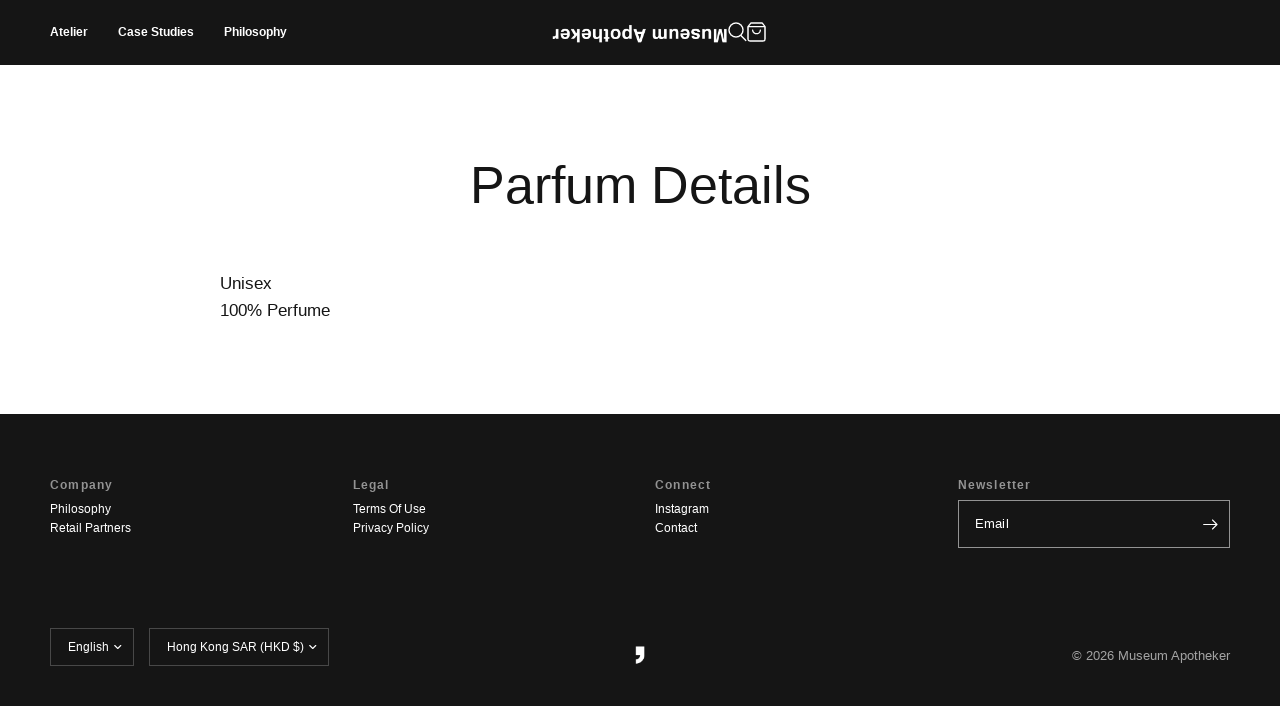

--- FILE ---
content_type: text/html; charset=utf-8
request_url: https://museumapotheker.com/en-hk/pages/parfum-details
body_size: 19972
content:
<!doctype html><html class="no-js" lang="en" dir="ltr">
<head>
	<meta charset="utf-8">
	<meta http-equiv="X-UA-Compatible" content="IE=edge,chrome=1">
	<meta name="viewport" content="width=device-width, initial-scale=1, maximum-scale=5, viewport-fit=cover">
	<meta name="theme-color" content="#ffffff">
	<link rel="canonical" href="https://museumapotheker.com/en-hk/pages/parfum-details">
	<link rel="preconnect" href="https://cdn.shopify.com" crossorigin>
	<link rel="preload" as="style" href="//museumapotheker.com/cdn/shop/t/4/assets/app.css?v=134078239189326114831694184238">



<link href="//museumapotheker.com/cdn/shop/t/4/assets/vendor.min.js?v=157477036952821991051682437809" as="script" rel="preload">
<link href="//museumapotheker.com/cdn/shop/t/4/assets/app.js?v=113358417308239033571682558947" as="script" rel="preload">
<link href="//museumapotheker.com/cdn/shop/t/4/assets/slideshow.js?v=173579497955750101941682437809" as="script" rel="preload">

<script>
window.lazySizesConfig = window.lazySizesConfig || {};
window.lazySizesConfig.expand = 250;
window.lazySizesConfig.loadMode = 1;
window.lazySizesConfig.loadHidden = false;
</script>


	<link rel="icon" type="image/png" href="//museumapotheker.com/cdn/shop/files/IMG_4633.png?crop=center&height=32&v=1677277886&width=32">

	<title>
	Parfum Details &ndash; Museum Apotheker
	</title>

	
	<meta name="description" content="Unisex. Vegan. Cruelty Free. Sustainably sourced. Handmade in small batch. 100% Perfume">
	


<meta property="og:site_name" content="Museum Apotheker">
<meta property="og:url" content="https://museumapotheker.com/en-hk/pages/parfum-details">
<meta property="og:title" content="Parfum Details">
<meta property="og:type" content="website">
<meta property="og:description" content="Unisex. Vegan. Cruelty Free. Sustainably sourced. Handmade in small batch. 100% Perfume"><meta property="og:image" content="http://museumapotheker.com/cdn/shop/files/IMG_7372.png?v=1686261045">
  <meta property="og:image:secure_url" content="https://museumapotheker.com/cdn/shop/files/IMG_7372.png?v=1686261045">
  <meta property="og:image:width" content="1200">
  <meta property="og:image:height" content="628"><meta name="twitter:card" content="summary_large_image">
<meta name="twitter:title" content="Parfum Details">
<meta name="twitter:description" content="Unisex. Vegan. Cruelty Free. Sustainably sourced. Handmade in small batch. 100% Perfume">


	<link href="//museumapotheker.com/cdn/shop/t/4/assets/app.css?v=134078239189326114831694184238" rel="stylesheet" type="text/css" media="all" />

	<style data-shopify>
	

h1,h2,h3,h4,h5,h6,
	.h1,.h2,.h3,.h4,.h5,.h6,
	.logolink.text-logo,
	.heading-font,
	.h1-xlarge,
	.h1-large,
	.customer-addresses .my-address .address-index {
		font-style: normal;
		font-weight: 400;
		font-family: Helvetica, Arial, sans-serif;
	}
	body,
	.body-font,
	.thb-product-detail .product-title {
		font-style: normal;
		font-weight: 400;
		font-family: Helvetica, Arial, sans-serif;
	}
	:root {
		--font-body-scale: 1.0;
		--font-body-line-height-scale: 1.0;
		--font-body-letter-spacing: 0.0em;
		--font-heading-scale: 1.0;
		--font-heading-line-height-scale: 1.0;
		--font-heading-letter-spacing: 0.0em;
		--font-navigation-scale: 1.0;
		--font-product-title-scale: 1.0;
		--font-product-title-line-height-scale: 1.0;
		--button-letter-spacing: 0.02em;--bg-body: #ffffff;
			--bg-body-rgb: 255,255,255;
			--bg-body-darken: #f7f7f7;
			--payment-terms-background-color: #ffffff;--color-body: #151515;
		  --color-body-rgb: 21,21,21;--color-accent: #151515;
			--color-accent-rgb: 21,21,21;--color-border: #E2E2E2;--color-form-border: #dedede;--color-announcement-bar-text: #ffffff;--color-announcement-bar-bg: #151515;--color-header-bg: #151515;
			--color-header-bg-rgb: 21,21,21;--color-header-text: #ffffff;
			--color-header-text-rgb: 255,255,255;--color-header-links: #ffffff;--color-header-links-hover: #ffffff;--color-header-icons: #ffffff;--color-header-border: #ffffff;--solid-button-background: #151515;--solid-button-label: #ffffff;--outline-button-label: #151515;--color-price: #151515;--color-star: #FD9A52;--color-dots: #151515;--color-inventory-instock: #279A4B;--color-inventory-lowstock: #FB9E5B;--section-spacing-mobile: 50px;--section-spacing-desktop: 90px;--button-border-radius: 0px;--color-badge-text: #ffffff;--color-badge-sold-out: #939393;--color-badge-sale: #151515;--badge-corner-radius: 13px;--color-footer-text: #ffffff;
			--color-footer-text-rgb: 255,255,255;--color-footer-link: #ffffff;--color-footer-link-hover: #939393;--color-footer-border: #939393;
			--color-footer-border-rgb: 147,147,147;--color-footer-bg: #151515;}
</style>


	<script>
		window.theme = window.theme || {};
		theme = {
			settings: {
				money_with_currency_format:"${{amount}}",
				cart_drawer:true},
			routes: {
				root_url: '/en-hk',
				cart_url: '/en-hk/cart',
				cart_add_url: '/en-hk/cart/add',
				search_url: '/en-hk/search',
				cart_change_url: '/en-hk/cart/change',
				cart_update_url: '/en-hk/cart/update',
				predictive_search_url: '/en-hk/search/suggest',
			},
			variantStrings: {
        addToCart: `Add to cart`,
        soldOut: `Sold out`,
        unavailable: `Unavailable`,
      },
			strings: {
				requiresTerms: `You must agree with the terms and conditions of sales to check out`,
			}
		};
	</script>
	<script>window.performance && window.performance.mark && window.performance.mark('shopify.content_for_header.start');</script><meta name="google-site-verification" content="kejkQBbb42OchOQjY75DIXrsnmrDfl4BSmhg2OH-sUA">
<meta name="facebook-domain-verification" content="xfj2qp7jfziew3lm73v9bsjh9mqtn5">
<meta id="shopify-digital-wallet" name="shopify-digital-wallet" content="/67270115623/digital_wallets/dialog">
<meta name="shopify-checkout-api-token" content="c20667880e8fe03fc40dda0f9d48ec3d">
<meta id="in-context-paypal-metadata" data-shop-id="67270115623" data-venmo-supported="false" data-environment="production" data-locale="en_US" data-paypal-v4="true" data-currency="HKD">
<link rel="alternate" hreflang="x-default" href="https://museumapotheker.com/pages/parfum-details">
<link rel="alternate" hreflang="en" href="https://museumapotheker.com/pages/parfum-details">
<link rel="alternate" hreflang="fr" href="https://museumapotheker.com/fr/pages/parfum-details">
<link rel="alternate" hreflang="zh-Hant" href="https://museumapotheker.com/zh/pages/parfum-details">
<link rel="alternate" hreflang="es" href="https://museumapotheker.com/es/pages/parfum-details">
<link rel="alternate" hreflang="de" href="https://museumapotheker.com/de/pages/parfum-details">
<link rel="alternate" hreflang="ja" href="https://museumapotheker.com/ja/pages/parfum-details">
<link rel="alternate" hreflang="it" href="https://museumapotheker.com/it/pages/parfum-details">
<link rel="alternate" hreflang="en-CA" href="https://museumapotheker.com/en-ca/pages/parfum-details">
<link rel="alternate" hreflang="en-AU" href="https://museumapotheker.com/en-au/pages/parfum-details">
<link rel="alternate" hreflang="en-GB" href="https://museumapotheker.com/en-gb/pages/parfum-details">
<link rel="alternate" hreflang="en-DE" href="https://museumapotheker.com/en-de/pages/parfum-details">
<link rel="alternate" hreflang="en-FR" href="https://museumapotheker.com/en-fr/pages/parfum-details">
<link rel="alternate" hreflang="en-LB" href="https://museumapotheker.com/en-lb/pages/parfum-details">
<link rel="alternate" hreflang="en-JP" href="https://museumapotheker.com/en-jp/pages/parfum-details">
<link rel="alternate" hreflang="en-SG" href="https://museumapotheker.com/en-sg/pages/parfum-details">
<link rel="alternate" hreflang="en-CH" href="https://museumapotheker.com/en-ch/pages/parfum-details">
<link rel="alternate" hreflang="en-NZ" href="https://museumapotheker.com/en-nz/pages/parfum-details">
<link rel="alternate" hreflang="en-MX" href="https://museumapotheker.com/en-mx/pages/parfum-details">
<link rel="alternate" hreflang="en-NL" href="https://museumapotheker.com/en-nl/pages/parfum-details">
<link rel="alternate" hreflang="en-IT" href="https://museumapotheker.com/en-it/pages/parfum-details">
<link rel="alternate" hreflang="en-HK" href="https://museumapotheker.com/en-hk/pages/parfum-details">
<link rel="alternate" hreflang="en-AE" href="https://museumapotheker.com/en-ae/pages/parfum-details">
<link rel="alternate" hreflang="en-ES" href="https://museumapotheker.com/en-es/pages/parfum-details">
<link rel="alternate" hreflang="en-SE" href="https://museumapotheker.com/en-se/pages/parfum-details">
<link rel="alternate" hreflang="en-KR" href="https://museumapotheker.com/en-kr/pages/parfum-details">
<link rel="alternate" hreflang="en-NO" href="https://museumapotheker.com/en-no/pages/parfum-details">
<link rel="alternate" hreflang="en-IL" href="https://museumapotheker.com/en-il/pages/parfum-details">
<link rel="alternate" hreflang="en-SA" href="https://museumapotheker.com/en-sa/pages/parfum-details">
<link rel="alternate" hreflang="en-IN" href="https://museumapotheker.com/en-in/pages/parfum-details">
<link rel="alternate" hreflang="en-IE" href="https://museumapotheker.com/en-ie/pages/parfum-details">
<link rel="alternate" hreflang="en-BE" href="https://museumapotheker.com/en-be/pages/parfum-details">
<link rel="alternate" hreflang="en-AT" href="https://museumapotheker.com/en-at/pages/parfum-details">
<link rel="alternate" hreflang="en-CN" href="https://museumapotheker.com/en-cn/pages/parfum-details">
<link rel="alternate" hreflang="en-TW" href="https://museumapotheker.com/en-tw/pages/parfum-details">
<link rel="alternate" hreflang="en-DK" href="https://museumapotheker.com/en-dk/pages/parfum-details">
<link rel="alternate" hreflang="zh-Hant-AC" href="https://museumapotheker.com/zh/pages/parfum-details">
<link rel="alternate" hreflang="zh-Hant-AD" href="https://museumapotheker.com/zh/pages/parfum-details">
<link rel="alternate" hreflang="zh-Hant-AF" href="https://museumapotheker.com/zh/pages/parfum-details">
<link rel="alternate" hreflang="zh-Hant-AG" href="https://museumapotheker.com/zh/pages/parfum-details">
<link rel="alternate" hreflang="zh-Hant-AI" href="https://museumapotheker.com/zh/pages/parfum-details">
<link rel="alternate" hreflang="zh-Hant-AL" href="https://museumapotheker.com/zh/pages/parfum-details">
<link rel="alternate" hreflang="zh-Hant-AM" href="https://museumapotheker.com/zh/pages/parfum-details">
<link rel="alternate" hreflang="zh-Hant-AO" href="https://museumapotheker.com/zh/pages/parfum-details">
<link rel="alternate" hreflang="zh-Hant-AR" href="https://museumapotheker.com/zh/pages/parfum-details">
<link rel="alternate" hreflang="zh-Hant-AW" href="https://museumapotheker.com/zh/pages/parfum-details">
<link rel="alternate" hreflang="zh-Hant-AX" href="https://museumapotheker.com/zh/pages/parfum-details">
<link rel="alternate" hreflang="zh-Hant-AZ" href="https://museumapotheker.com/zh/pages/parfum-details">
<link rel="alternate" hreflang="zh-Hant-BA" href="https://museumapotheker.com/zh/pages/parfum-details">
<link rel="alternate" hreflang="zh-Hant-BB" href="https://museumapotheker.com/zh/pages/parfum-details">
<link rel="alternate" hreflang="zh-Hant-BD" href="https://museumapotheker.com/zh/pages/parfum-details">
<link rel="alternate" hreflang="zh-Hant-BF" href="https://museumapotheker.com/zh/pages/parfum-details">
<link rel="alternate" hreflang="zh-Hant-BG" href="https://museumapotheker.com/zh/pages/parfum-details">
<link rel="alternate" hreflang="zh-Hant-BH" href="https://museumapotheker.com/zh/pages/parfum-details">
<link rel="alternate" hreflang="zh-Hant-BI" href="https://museumapotheker.com/zh/pages/parfum-details">
<link rel="alternate" hreflang="zh-Hant-BJ" href="https://museumapotheker.com/zh/pages/parfum-details">
<link rel="alternate" hreflang="zh-Hant-BL" href="https://museumapotheker.com/zh/pages/parfum-details">
<link rel="alternate" hreflang="zh-Hant-BM" href="https://museumapotheker.com/zh/pages/parfum-details">
<link rel="alternate" hreflang="zh-Hant-BN" href="https://museumapotheker.com/zh/pages/parfum-details">
<link rel="alternate" hreflang="zh-Hant-BO" href="https://museumapotheker.com/zh/pages/parfum-details">
<link rel="alternate" hreflang="zh-Hant-BQ" href="https://museumapotheker.com/zh/pages/parfum-details">
<link rel="alternate" hreflang="zh-Hant-BR" href="https://museumapotheker.com/zh/pages/parfum-details">
<link rel="alternate" hreflang="zh-Hant-BS" href="https://museumapotheker.com/zh/pages/parfum-details">
<link rel="alternate" hreflang="zh-Hant-BT" href="https://museumapotheker.com/zh/pages/parfum-details">
<link rel="alternate" hreflang="zh-Hant-BW" href="https://museumapotheker.com/zh/pages/parfum-details">
<link rel="alternate" hreflang="zh-Hant-BY" href="https://museumapotheker.com/zh/pages/parfum-details">
<link rel="alternate" hreflang="zh-Hant-BZ" href="https://museumapotheker.com/zh/pages/parfum-details">
<link rel="alternate" hreflang="zh-Hant-CC" href="https://museumapotheker.com/zh/pages/parfum-details">
<link rel="alternate" hreflang="zh-Hant-CD" href="https://museumapotheker.com/zh/pages/parfum-details">
<link rel="alternate" hreflang="zh-Hant-CF" href="https://museumapotheker.com/zh/pages/parfum-details">
<link rel="alternate" hreflang="zh-Hant-CG" href="https://museumapotheker.com/zh/pages/parfum-details">
<link rel="alternate" hreflang="zh-Hant-CI" href="https://museumapotheker.com/zh/pages/parfum-details">
<link rel="alternate" hreflang="zh-Hant-CK" href="https://museumapotheker.com/zh/pages/parfum-details">
<link rel="alternate" hreflang="zh-Hant-CL" href="https://museumapotheker.com/zh/pages/parfum-details">
<link rel="alternate" hreflang="zh-Hant-CM" href="https://museumapotheker.com/zh/pages/parfum-details">
<link rel="alternate" hreflang="zh-Hant-CO" href="https://museumapotheker.com/zh/pages/parfum-details">
<link rel="alternate" hreflang="zh-Hant-CR" href="https://museumapotheker.com/zh/pages/parfum-details">
<link rel="alternate" hreflang="zh-Hant-CV" href="https://museumapotheker.com/zh/pages/parfum-details">
<link rel="alternate" hreflang="zh-Hant-CW" href="https://museumapotheker.com/zh/pages/parfum-details">
<link rel="alternate" hreflang="zh-Hant-CX" href="https://museumapotheker.com/zh/pages/parfum-details">
<link rel="alternate" hreflang="zh-Hant-CY" href="https://museumapotheker.com/zh/pages/parfum-details">
<link rel="alternate" hreflang="zh-Hant-CZ" href="https://museumapotheker.com/zh/pages/parfum-details">
<link rel="alternate" hreflang="zh-Hant-DJ" href="https://museumapotheker.com/zh/pages/parfum-details">
<link rel="alternate" hreflang="zh-Hant-DM" href="https://museumapotheker.com/zh/pages/parfum-details">
<link rel="alternate" hreflang="zh-Hant-DO" href="https://museumapotheker.com/zh/pages/parfum-details">
<link rel="alternate" hreflang="zh-Hant-DZ" href="https://museumapotheker.com/zh/pages/parfum-details">
<link rel="alternate" hreflang="zh-Hant-EC" href="https://museumapotheker.com/zh/pages/parfum-details">
<link rel="alternate" hreflang="zh-Hant-EE" href="https://museumapotheker.com/zh/pages/parfum-details">
<link rel="alternate" hreflang="zh-Hant-EG" href="https://museumapotheker.com/zh/pages/parfum-details">
<link rel="alternate" hreflang="zh-Hant-EH" href="https://museumapotheker.com/zh/pages/parfum-details">
<link rel="alternate" hreflang="zh-Hant-ER" href="https://museumapotheker.com/zh/pages/parfum-details">
<link rel="alternate" hreflang="zh-Hant-ET" href="https://museumapotheker.com/zh/pages/parfum-details">
<link rel="alternate" hreflang="zh-Hant-FI" href="https://museumapotheker.com/zh/pages/parfum-details">
<link rel="alternate" hreflang="zh-Hant-FJ" href="https://museumapotheker.com/zh/pages/parfum-details">
<link rel="alternate" hreflang="zh-Hant-FK" href="https://museumapotheker.com/zh/pages/parfum-details">
<link rel="alternate" hreflang="zh-Hant-FO" href="https://museumapotheker.com/zh/pages/parfum-details">
<link rel="alternate" hreflang="zh-Hant-GA" href="https://museumapotheker.com/zh/pages/parfum-details">
<link rel="alternate" hreflang="zh-Hant-GD" href="https://museumapotheker.com/zh/pages/parfum-details">
<link rel="alternate" hreflang="zh-Hant-GE" href="https://museumapotheker.com/zh/pages/parfum-details">
<link rel="alternate" hreflang="zh-Hant-GF" href="https://museumapotheker.com/zh/pages/parfum-details">
<link rel="alternate" hreflang="zh-Hant-GG" href="https://museumapotheker.com/zh/pages/parfum-details">
<link rel="alternate" hreflang="zh-Hant-GH" href="https://museumapotheker.com/zh/pages/parfum-details">
<link rel="alternate" hreflang="zh-Hant-GI" href="https://museumapotheker.com/zh/pages/parfum-details">
<link rel="alternate" hreflang="zh-Hant-GL" href="https://museumapotheker.com/zh/pages/parfum-details">
<link rel="alternate" hreflang="zh-Hant-GM" href="https://museumapotheker.com/zh/pages/parfum-details">
<link rel="alternate" hreflang="zh-Hant-GN" href="https://museumapotheker.com/zh/pages/parfum-details">
<link rel="alternate" hreflang="zh-Hant-GP" href="https://museumapotheker.com/zh/pages/parfum-details">
<link rel="alternate" hreflang="zh-Hant-GQ" href="https://museumapotheker.com/zh/pages/parfum-details">
<link rel="alternate" hreflang="zh-Hant-GR" href="https://museumapotheker.com/zh/pages/parfum-details">
<link rel="alternate" hreflang="zh-Hant-GS" href="https://museumapotheker.com/zh/pages/parfum-details">
<link rel="alternate" hreflang="zh-Hant-GT" href="https://museumapotheker.com/zh/pages/parfum-details">
<link rel="alternate" hreflang="zh-Hant-GW" href="https://museumapotheker.com/zh/pages/parfum-details">
<link rel="alternate" hreflang="zh-Hant-GY" href="https://museumapotheker.com/zh/pages/parfum-details">
<link rel="alternate" hreflang="zh-Hant-HN" href="https://museumapotheker.com/zh/pages/parfum-details">
<link rel="alternate" hreflang="zh-Hant-HR" href="https://museumapotheker.com/zh/pages/parfum-details">
<link rel="alternate" hreflang="zh-Hant-HT" href="https://museumapotheker.com/zh/pages/parfum-details">
<link rel="alternate" hreflang="zh-Hant-HU" href="https://museumapotheker.com/zh/pages/parfum-details">
<link rel="alternate" hreflang="zh-Hant-ID" href="https://museumapotheker.com/zh/pages/parfum-details">
<link rel="alternate" hreflang="zh-Hant-IM" href="https://museumapotheker.com/zh/pages/parfum-details">
<link rel="alternate" hreflang="zh-Hant-IO" href="https://museumapotheker.com/zh/pages/parfum-details">
<link rel="alternate" hreflang="zh-Hant-IQ" href="https://museumapotheker.com/zh/pages/parfum-details">
<link rel="alternate" hreflang="zh-Hant-IS" href="https://museumapotheker.com/zh/pages/parfum-details">
<link rel="alternate" hreflang="zh-Hant-JE" href="https://museumapotheker.com/zh/pages/parfum-details">
<link rel="alternate" hreflang="zh-Hant-JM" href="https://museumapotheker.com/zh/pages/parfum-details">
<link rel="alternate" hreflang="zh-Hant-JO" href="https://museumapotheker.com/zh/pages/parfum-details">
<link rel="alternate" hreflang="zh-Hant-KE" href="https://museumapotheker.com/zh/pages/parfum-details">
<link rel="alternate" hreflang="zh-Hant-KG" href="https://museumapotheker.com/zh/pages/parfum-details">
<link rel="alternate" hreflang="zh-Hant-KH" href="https://museumapotheker.com/zh/pages/parfum-details">
<link rel="alternate" hreflang="zh-Hant-KI" href="https://museumapotheker.com/zh/pages/parfum-details">
<link rel="alternate" hreflang="zh-Hant-KM" href="https://museumapotheker.com/zh/pages/parfum-details">
<link rel="alternate" hreflang="zh-Hant-KN" href="https://museumapotheker.com/zh/pages/parfum-details">
<link rel="alternate" hreflang="zh-Hant-KW" href="https://museumapotheker.com/zh/pages/parfum-details">
<link rel="alternate" hreflang="zh-Hant-KY" href="https://museumapotheker.com/zh/pages/parfum-details">
<link rel="alternate" hreflang="zh-Hant-KZ" href="https://museumapotheker.com/zh/pages/parfum-details">
<link rel="alternate" hreflang="zh-Hant-LA" href="https://museumapotheker.com/zh/pages/parfum-details">
<link rel="alternate" hreflang="zh-Hant-LC" href="https://museumapotheker.com/zh/pages/parfum-details">
<link rel="alternate" hreflang="zh-Hant-LI" href="https://museumapotheker.com/zh/pages/parfum-details">
<link rel="alternate" hreflang="zh-Hant-LK" href="https://museumapotheker.com/zh/pages/parfum-details">
<link rel="alternate" hreflang="zh-Hant-LR" href="https://museumapotheker.com/zh/pages/parfum-details">
<link rel="alternate" hreflang="zh-Hant-LS" href="https://museumapotheker.com/zh/pages/parfum-details">
<link rel="alternate" hreflang="zh-Hant-LT" href="https://museumapotheker.com/zh/pages/parfum-details">
<link rel="alternate" hreflang="zh-Hant-LU" href="https://museumapotheker.com/zh/pages/parfum-details">
<link rel="alternate" hreflang="zh-Hant-LV" href="https://museumapotheker.com/zh/pages/parfum-details">
<link rel="alternate" hreflang="zh-Hant-LY" href="https://museumapotheker.com/zh/pages/parfum-details">
<link rel="alternate" hreflang="zh-Hant-MA" href="https://museumapotheker.com/zh/pages/parfum-details">
<link rel="alternate" hreflang="zh-Hant-MC" href="https://museumapotheker.com/zh/pages/parfum-details">
<link rel="alternate" hreflang="zh-Hant-MD" href="https://museumapotheker.com/zh/pages/parfum-details">
<link rel="alternate" hreflang="zh-Hant-ME" href="https://museumapotheker.com/zh/pages/parfum-details">
<link rel="alternate" hreflang="zh-Hant-MF" href="https://museumapotheker.com/zh/pages/parfum-details">
<link rel="alternate" hreflang="zh-Hant-MG" href="https://museumapotheker.com/zh/pages/parfum-details">
<link rel="alternate" hreflang="zh-Hant-MK" href="https://museumapotheker.com/zh/pages/parfum-details">
<link rel="alternate" hreflang="zh-Hant-ML" href="https://museumapotheker.com/zh/pages/parfum-details">
<link rel="alternate" hreflang="zh-Hant-MM" href="https://museumapotheker.com/zh/pages/parfum-details">
<link rel="alternate" hreflang="zh-Hant-MN" href="https://museumapotheker.com/zh/pages/parfum-details">
<link rel="alternate" hreflang="zh-Hant-MO" href="https://museumapotheker.com/zh/pages/parfum-details">
<link rel="alternate" hreflang="zh-Hant-MQ" href="https://museumapotheker.com/zh/pages/parfum-details">
<link rel="alternate" hreflang="zh-Hant-MR" href="https://museumapotheker.com/zh/pages/parfum-details">
<link rel="alternate" hreflang="zh-Hant-MS" href="https://museumapotheker.com/zh/pages/parfum-details">
<link rel="alternate" hreflang="zh-Hant-MT" href="https://museumapotheker.com/zh/pages/parfum-details">
<link rel="alternate" hreflang="zh-Hant-MU" href="https://museumapotheker.com/zh/pages/parfum-details">
<link rel="alternate" hreflang="zh-Hant-MV" href="https://museumapotheker.com/zh/pages/parfum-details">
<link rel="alternate" hreflang="zh-Hant-MW" href="https://museumapotheker.com/zh/pages/parfum-details">
<link rel="alternate" hreflang="zh-Hant-MY" href="https://museumapotheker.com/zh/pages/parfum-details">
<link rel="alternate" hreflang="zh-Hant-MZ" href="https://museumapotheker.com/zh/pages/parfum-details">
<link rel="alternate" hreflang="zh-Hant-NA" href="https://museumapotheker.com/zh/pages/parfum-details">
<link rel="alternate" hreflang="zh-Hant-NC" href="https://museumapotheker.com/zh/pages/parfum-details">
<link rel="alternate" hreflang="zh-Hant-NE" href="https://museumapotheker.com/zh/pages/parfum-details">
<link rel="alternate" hreflang="zh-Hant-NF" href="https://museumapotheker.com/zh/pages/parfum-details">
<link rel="alternate" hreflang="zh-Hant-NG" href="https://museumapotheker.com/zh/pages/parfum-details">
<link rel="alternate" hreflang="zh-Hant-NI" href="https://museumapotheker.com/zh/pages/parfum-details">
<link rel="alternate" hreflang="zh-Hant-NP" href="https://museumapotheker.com/zh/pages/parfum-details">
<link rel="alternate" hreflang="zh-Hant-NR" href="https://museumapotheker.com/zh/pages/parfum-details">
<link rel="alternate" hreflang="zh-Hant-NU" href="https://museumapotheker.com/zh/pages/parfum-details">
<link rel="alternate" hreflang="zh-Hant-OM" href="https://museumapotheker.com/zh/pages/parfum-details">
<link rel="alternate" hreflang="zh-Hant-PA" href="https://museumapotheker.com/zh/pages/parfum-details">
<link rel="alternate" hreflang="zh-Hant-PE" href="https://museumapotheker.com/zh/pages/parfum-details">
<link rel="alternate" hreflang="zh-Hant-PF" href="https://museumapotheker.com/zh/pages/parfum-details">
<link rel="alternate" hreflang="zh-Hant-PG" href="https://museumapotheker.com/zh/pages/parfum-details">
<link rel="alternate" hreflang="zh-Hant-PH" href="https://museumapotheker.com/zh/pages/parfum-details">
<link rel="alternate" hreflang="zh-Hant-PK" href="https://museumapotheker.com/zh/pages/parfum-details">
<link rel="alternate" hreflang="zh-Hant-PL" href="https://museumapotheker.com/zh/pages/parfum-details">
<link rel="alternate" hreflang="zh-Hant-PM" href="https://museumapotheker.com/zh/pages/parfum-details">
<link rel="alternate" hreflang="zh-Hant-PN" href="https://museumapotheker.com/zh/pages/parfum-details">
<link rel="alternate" hreflang="zh-Hant-PS" href="https://museumapotheker.com/zh/pages/parfum-details">
<link rel="alternate" hreflang="zh-Hant-PT" href="https://museumapotheker.com/zh/pages/parfum-details">
<link rel="alternate" hreflang="zh-Hant-PY" href="https://museumapotheker.com/zh/pages/parfum-details">
<link rel="alternate" hreflang="zh-Hant-QA" href="https://museumapotheker.com/zh/pages/parfum-details">
<link rel="alternate" hreflang="zh-Hant-RE" href="https://museumapotheker.com/zh/pages/parfum-details">
<link rel="alternate" hreflang="zh-Hant-RO" href="https://museumapotheker.com/zh/pages/parfum-details">
<link rel="alternate" hreflang="zh-Hant-RS" href="https://museumapotheker.com/zh/pages/parfum-details">
<link rel="alternate" hreflang="zh-Hant-RU" href="https://museumapotheker.com/zh/pages/parfum-details">
<link rel="alternate" hreflang="zh-Hant-RW" href="https://museumapotheker.com/zh/pages/parfum-details">
<link rel="alternate" hreflang="zh-Hant-SB" href="https://museumapotheker.com/zh/pages/parfum-details">
<link rel="alternate" hreflang="zh-Hant-SC" href="https://museumapotheker.com/zh/pages/parfum-details">
<link rel="alternate" hreflang="zh-Hant-SD" href="https://museumapotheker.com/zh/pages/parfum-details">
<link rel="alternate" hreflang="zh-Hant-SH" href="https://museumapotheker.com/zh/pages/parfum-details">
<link rel="alternate" hreflang="zh-Hant-SI" href="https://museumapotheker.com/zh/pages/parfum-details">
<link rel="alternate" hreflang="zh-Hant-SJ" href="https://museumapotheker.com/zh/pages/parfum-details">
<link rel="alternate" hreflang="zh-Hant-SK" href="https://museumapotheker.com/zh/pages/parfum-details">
<link rel="alternate" hreflang="zh-Hant-SL" href="https://museumapotheker.com/zh/pages/parfum-details">
<link rel="alternate" hreflang="zh-Hant-SM" href="https://museumapotheker.com/zh/pages/parfum-details">
<link rel="alternate" hreflang="zh-Hant-SN" href="https://museumapotheker.com/zh/pages/parfum-details">
<link rel="alternate" hreflang="zh-Hant-SO" href="https://museumapotheker.com/zh/pages/parfum-details">
<link rel="alternate" hreflang="zh-Hant-SR" href="https://museumapotheker.com/zh/pages/parfum-details">
<link rel="alternate" hreflang="zh-Hant-SS" href="https://museumapotheker.com/zh/pages/parfum-details">
<link rel="alternate" hreflang="zh-Hant-ST" href="https://museumapotheker.com/zh/pages/parfum-details">
<link rel="alternate" hreflang="zh-Hant-SV" href="https://museumapotheker.com/zh/pages/parfum-details">
<link rel="alternate" hreflang="zh-Hant-SX" href="https://museumapotheker.com/zh/pages/parfum-details">
<link rel="alternate" hreflang="zh-Hant-SZ" href="https://museumapotheker.com/zh/pages/parfum-details">
<link rel="alternate" hreflang="zh-Hant-TA" href="https://museumapotheker.com/zh/pages/parfum-details">
<link rel="alternate" hreflang="zh-Hant-TC" href="https://museumapotheker.com/zh/pages/parfum-details">
<link rel="alternate" hreflang="zh-Hant-TD" href="https://museumapotheker.com/zh/pages/parfum-details">
<link rel="alternate" hreflang="zh-Hant-TF" href="https://museumapotheker.com/zh/pages/parfum-details">
<link rel="alternate" hreflang="zh-Hant-TG" href="https://museumapotheker.com/zh/pages/parfum-details">
<link rel="alternate" hreflang="zh-Hant-TH" href="https://museumapotheker.com/zh/pages/parfum-details">
<link rel="alternate" hreflang="zh-Hant-TJ" href="https://museumapotheker.com/zh/pages/parfum-details">
<link rel="alternate" hreflang="zh-Hant-TK" href="https://museumapotheker.com/zh/pages/parfum-details">
<link rel="alternate" hreflang="zh-Hant-TL" href="https://museumapotheker.com/zh/pages/parfum-details">
<link rel="alternate" hreflang="zh-Hant-TM" href="https://museumapotheker.com/zh/pages/parfum-details">
<link rel="alternate" hreflang="zh-Hant-TN" href="https://museumapotheker.com/zh/pages/parfum-details">
<link rel="alternate" hreflang="zh-Hant-TO" href="https://museumapotheker.com/zh/pages/parfum-details">
<link rel="alternate" hreflang="zh-Hant-TR" href="https://museumapotheker.com/zh/pages/parfum-details">
<link rel="alternate" hreflang="zh-Hant-TT" href="https://museumapotheker.com/zh/pages/parfum-details">
<link rel="alternate" hreflang="zh-Hant-TV" href="https://museumapotheker.com/zh/pages/parfum-details">
<link rel="alternate" hreflang="zh-Hant-TZ" href="https://museumapotheker.com/zh/pages/parfum-details">
<link rel="alternate" hreflang="zh-Hant-UA" href="https://museumapotheker.com/zh/pages/parfum-details">
<link rel="alternate" hreflang="zh-Hant-UG" href="https://museumapotheker.com/zh/pages/parfum-details">
<link rel="alternate" hreflang="zh-Hant-UM" href="https://museumapotheker.com/zh/pages/parfum-details">
<link rel="alternate" hreflang="zh-Hant-US" href="https://museumapotheker.com/zh/pages/parfum-details">
<link rel="alternate" hreflang="zh-Hant-UY" href="https://museumapotheker.com/zh/pages/parfum-details">
<link rel="alternate" hreflang="zh-Hant-UZ" href="https://museumapotheker.com/zh/pages/parfum-details">
<link rel="alternate" hreflang="zh-Hant-VA" href="https://museumapotheker.com/zh/pages/parfum-details">
<link rel="alternate" hreflang="zh-Hant-VC" href="https://museumapotheker.com/zh/pages/parfum-details">
<link rel="alternate" hreflang="zh-Hant-VE" href="https://museumapotheker.com/zh/pages/parfum-details">
<link rel="alternate" hreflang="zh-Hant-VG" href="https://museumapotheker.com/zh/pages/parfum-details">
<link rel="alternate" hreflang="zh-Hant-VN" href="https://museumapotheker.com/zh/pages/parfum-details">
<link rel="alternate" hreflang="zh-Hant-VU" href="https://museumapotheker.com/zh/pages/parfum-details">
<link rel="alternate" hreflang="zh-Hant-WF" href="https://museumapotheker.com/zh/pages/parfum-details">
<link rel="alternate" hreflang="zh-Hant-WS" href="https://museumapotheker.com/zh/pages/parfum-details">
<link rel="alternate" hreflang="zh-Hant-XK" href="https://museumapotheker.com/zh/pages/parfum-details">
<link rel="alternate" hreflang="zh-Hant-YE" href="https://museumapotheker.com/zh/pages/parfum-details">
<link rel="alternate" hreflang="zh-Hant-YT" href="https://museumapotheker.com/zh/pages/parfum-details">
<link rel="alternate" hreflang="zh-Hant-ZA" href="https://museumapotheker.com/zh/pages/parfum-details">
<link rel="alternate" hreflang="zh-Hant-ZM" href="https://museumapotheker.com/zh/pages/parfum-details">
<link rel="alternate" hreflang="zh-Hant-ZW" href="https://museumapotheker.com/zh/pages/parfum-details">
<script async="async" src="/checkouts/internal/preloads.js?locale=en-HK"></script>
<link rel="preconnect" href="https://shop.app" crossorigin="anonymous">
<script async="async" src="https://shop.app/checkouts/internal/preloads.js?locale=en-HK&shop_id=67270115623" crossorigin="anonymous"></script>
<script id="apple-pay-shop-capabilities" type="application/json">{"shopId":67270115623,"countryCode":"US","currencyCode":"HKD","merchantCapabilities":["supports3DS"],"merchantId":"gid:\/\/shopify\/Shop\/67270115623","merchantName":"Museum Apotheker","requiredBillingContactFields":["postalAddress","email"],"requiredShippingContactFields":["postalAddress","email"],"shippingType":"shipping","supportedNetworks":["visa","masterCard","amex","discover","elo","jcb"],"total":{"type":"pending","label":"Museum Apotheker","amount":"1.00"},"shopifyPaymentsEnabled":true,"supportsSubscriptions":true}</script>
<script id="shopify-features" type="application/json">{"accessToken":"c20667880e8fe03fc40dda0f9d48ec3d","betas":["rich-media-storefront-analytics"],"domain":"museumapotheker.com","predictiveSearch":true,"shopId":67270115623,"locale":"en"}</script>
<script>var Shopify = Shopify || {};
Shopify.shop = "museum-apotheker.myshopify.com";
Shopify.locale = "en";
Shopify.currency = {"active":"HKD","rate":"7.9142392"};
Shopify.country = "HK";
Shopify.theme = {"name":"Museum Apotheker","id":148131971367,"schema_name":"Reformation","schema_version":"1.5.0","theme_store_id":1762,"role":"main"};
Shopify.theme.handle = "null";
Shopify.theme.style = {"id":null,"handle":null};
Shopify.cdnHost = "museumapotheker.com/cdn";
Shopify.routes = Shopify.routes || {};
Shopify.routes.root = "/en-hk/";</script>
<script type="module">!function(o){(o.Shopify=o.Shopify||{}).modules=!0}(window);</script>
<script>!function(o){function n(){var o=[];function n(){o.push(Array.prototype.slice.apply(arguments))}return n.q=o,n}var t=o.Shopify=o.Shopify||{};t.loadFeatures=n(),t.autoloadFeatures=n()}(window);</script>
<script>
  window.ShopifyPay = window.ShopifyPay || {};
  window.ShopifyPay.apiHost = "shop.app\/pay";
  window.ShopifyPay.redirectState = null;
</script>
<script id="shop-js-analytics" type="application/json">{"pageType":"page"}</script>
<script defer="defer" async type="module" src="//museumapotheker.com/cdn/shopifycloud/shop-js/modules/v2/client.init-shop-cart-sync_C5BV16lS.en.esm.js"></script>
<script defer="defer" async type="module" src="//museumapotheker.com/cdn/shopifycloud/shop-js/modules/v2/chunk.common_CygWptCX.esm.js"></script>
<script type="module">
  await import("//museumapotheker.com/cdn/shopifycloud/shop-js/modules/v2/client.init-shop-cart-sync_C5BV16lS.en.esm.js");
await import("//museumapotheker.com/cdn/shopifycloud/shop-js/modules/v2/chunk.common_CygWptCX.esm.js");

  window.Shopify.SignInWithShop?.initShopCartSync?.({"fedCMEnabled":true,"windoidEnabled":true});

</script>
<script>
  window.Shopify = window.Shopify || {};
  if (!window.Shopify.featureAssets) window.Shopify.featureAssets = {};
  window.Shopify.featureAssets['shop-js'] = {"shop-cart-sync":["modules/v2/client.shop-cart-sync_ZFArdW7E.en.esm.js","modules/v2/chunk.common_CygWptCX.esm.js"],"init-fed-cm":["modules/v2/client.init-fed-cm_CmiC4vf6.en.esm.js","modules/v2/chunk.common_CygWptCX.esm.js"],"shop-button":["modules/v2/client.shop-button_tlx5R9nI.en.esm.js","modules/v2/chunk.common_CygWptCX.esm.js"],"shop-cash-offers":["modules/v2/client.shop-cash-offers_DOA2yAJr.en.esm.js","modules/v2/chunk.common_CygWptCX.esm.js","modules/v2/chunk.modal_D71HUcav.esm.js"],"init-windoid":["modules/v2/client.init-windoid_sURxWdc1.en.esm.js","modules/v2/chunk.common_CygWptCX.esm.js"],"shop-toast-manager":["modules/v2/client.shop-toast-manager_ClPi3nE9.en.esm.js","modules/v2/chunk.common_CygWptCX.esm.js"],"init-shop-email-lookup-coordinator":["modules/v2/client.init-shop-email-lookup-coordinator_B8hsDcYM.en.esm.js","modules/v2/chunk.common_CygWptCX.esm.js"],"init-shop-cart-sync":["modules/v2/client.init-shop-cart-sync_C5BV16lS.en.esm.js","modules/v2/chunk.common_CygWptCX.esm.js"],"avatar":["modules/v2/client.avatar_BTnouDA3.en.esm.js"],"pay-button":["modules/v2/client.pay-button_FdsNuTd3.en.esm.js","modules/v2/chunk.common_CygWptCX.esm.js"],"init-customer-accounts":["modules/v2/client.init-customer-accounts_DxDtT_ad.en.esm.js","modules/v2/client.shop-login-button_C5VAVYt1.en.esm.js","modules/v2/chunk.common_CygWptCX.esm.js","modules/v2/chunk.modal_D71HUcav.esm.js"],"init-shop-for-new-customer-accounts":["modules/v2/client.init-shop-for-new-customer-accounts_ChsxoAhi.en.esm.js","modules/v2/client.shop-login-button_C5VAVYt1.en.esm.js","modules/v2/chunk.common_CygWptCX.esm.js","modules/v2/chunk.modal_D71HUcav.esm.js"],"shop-login-button":["modules/v2/client.shop-login-button_C5VAVYt1.en.esm.js","modules/v2/chunk.common_CygWptCX.esm.js","modules/v2/chunk.modal_D71HUcav.esm.js"],"init-customer-accounts-sign-up":["modules/v2/client.init-customer-accounts-sign-up_CPSyQ0Tj.en.esm.js","modules/v2/client.shop-login-button_C5VAVYt1.en.esm.js","modules/v2/chunk.common_CygWptCX.esm.js","modules/v2/chunk.modal_D71HUcav.esm.js"],"shop-follow-button":["modules/v2/client.shop-follow-button_Cva4Ekp9.en.esm.js","modules/v2/chunk.common_CygWptCX.esm.js","modules/v2/chunk.modal_D71HUcav.esm.js"],"checkout-modal":["modules/v2/client.checkout-modal_BPM8l0SH.en.esm.js","modules/v2/chunk.common_CygWptCX.esm.js","modules/v2/chunk.modal_D71HUcav.esm.js"],"lead-capture":["modules/v2/client.lead-capture_Bi8yE_yS.en.esm.js","modules/v2/chunk.common_CygWptCX.esm.js","modules/v2/chunk.modal_D71HUcav.esm.js"],"shop-login":["modules/v2/client.shop-login_D6lNrXab.en.esm.js","modules/v2/chunk.common_CygWptCX.esm.js","modules/v2/chunk.modal_D71HUcav.esm.js"],"payment-terms":["modules/v2/client.payment-terms_CZxnsJam.en.esm.js","modules/v2/chunk.common_CygWptCX.esm.js","modules/v2/chunk.modal_D71HUcav.esm.js"]};
</script>
<script id="__st">var __st={"a":67270115623,"offset":-21600,"reqid":"839396a2-e06b-4f5f-85ec-f2cc2d64e6a2-1768621983","pageurl":"museumapotheker.com\/en-hk\/pages\/parfum-details","s":"pages-126627873063","u":"61cbadd67e66","p":"page","rtyp":"page","rid":126627873063};</script>
<script>window.ShopifyPaypalV4VisibilityTracking = true;</script>
<script id="captcha-bootstrap">!function(){'use strict';const t='contact',e='account',n='new_comment',o=[[t,t],['blogs',n],['comments',n],[t,'customer']],c=[[e,'customer_login'],[e,'guest_login'],[e,'recover_customer_password'],[e,'create_customer']],r=t=>t.map((([t,e])=>`form[action*='/${t}']:not([data-nocaptcha='true']) input[name='form_type'][value='${e}']`)).join(','),a=t=>()=>t?[...document.querySelectorAll(t)].map((t=>t.form)):[];function s(){const t=[...o],e=r(t);return a(e)}const i='password',u='form_key',d=['recaptcha-v3-token','g-recaptcha-response','h-captcha-response',i],f=()=>{try{return window.sessionStorage}catch{return}},m='__shopify_v',_=t=>t.elements[u];function p(t,e,n=!1){try{const o=window.sessionStorage,c=JSON.parse(o.getItem(e)),{data:r}=function(t){const{data:e,action:n}=t;return t[m]||n?{data:e,action:n}:{data:t,action:n}}(c);for(const[e,n]of Object.entries(r))t.elements[e]&&(t.elements[e].value=n);n&&o.removeItem(e)}catch(o){console.error('form repopulation failed',{error:o})}}const l='form_type',E='cptcha';function T(t){t.dataset[E]=!0}const w=window,h=w.document,L='Shopify',v='ce_forms',y='captcha';let A=!1;((t,e)=>{const n=(g='f06e6c50-85a8-45c8-87d0-21a2b65856fe',I='https://cdn.shopify.com/shopifycloud/storefront-forms-hcaptcha/ce_storefront_forms_captcha_hcaptcha.v1.5.2.iife.js',D={infoText:'Protected by hCaptcha',privacyText:'Privacy',termsText:'Terms'},(t,e,n)=>{const o=w[L][v],c=o.bindForm;if(c)return c(t,g,e,D).then(n);var r;o.q.push([[t,g,e,D],n]),r=I,A||(h.body.append(Object.assign(h.createElement('script'),{id:'captcha-provider',async:!0,src:r})),A=!0)});var g,I,D;w[L]=w[L]||{},w[L][v]=w[L][v]||{},w[L][v].q=[],w[L][y]=w[L][y]||{},w[L][y].protect=function(t,e){n(t,void 0,e),T(t)},Object.freeze(w[L][y]),function(t,e,n,w,h,L){const[v,y,A,g]=function(t,e,n){const i=e?o:[],u=t?c:[],d=[...i,...u],f=r(d),m=r(i),_=r(d.filter((([t,e])=>n.includes(e))));return[a(f),a(m),a(_),s()]}(w,h,L),I=t=>{const e=t.target;return e instanceof HTMLFormElement?e:e&&e.form},D=t=>v().includes(t);t.addEventListener('submit',(t=>{const e=I(t);if(!e)return;const n=D(e)&&!e.dataset.hcaptchaBound&&!e.dataset.recaptchaBound,o=_(e),c=g().includes(e)&&(!o||!o.value);(n||c)&&t.preventDefault(),c&&!n&&(function(t){try{if(!f())return;!function(t){const e=f();if(!e)return;const n=_(t);if(!n)return;const o=n.value;o&&e.removeItem(o)}(t);const e=Array.from(Array(32),(()=>Math.random().toString(36)[2])).join('');!function(t,e){_(t)||t.append(Object.assign(document.createElement('input'),{type:'hidden',name:u})),t.elements[u].value=e}(t,e),function(t,e){const n=f();if(!n)return;const o=[...t.querySelectorAll(`input[type='${i}']`)].map((({name:t})=>t)),c=[...d,...o],r={};for(const[a,s]of new FormData(t).entries())c.includes(a)||(r[a]=s);n.setItem(e,JSON.stringify({[m]:1,action:t.action,data:r}))}(t,e)}catch(e){console.error('failed to persist form',e)}}(e),e.submit())}));const S=(t,e)=>{t&&!t.dataset[E]&&(n(t,e.some((e=>e===t))),T(t))};for(const o of['focusin','change'])t.addEventListener(o,(t=>{const e=I(t);D(e)&&S(e,y())}));const B=e.get('form_key'),M=e.get(l),P=B&&M;t.addEventListener('DOMContentLoaded',(()=>{const t=y();if(P)for(const e of t)e.elements[l].value===M&&p(e,B);[...new Set([...A(),...v().filter((t=>'true'===t.dataset.shopifyCaptcha))])].forEach((e=>S(e,t)))}))}(h,new URLSearchParams(w.location.search),n,t,e,['guest_login'])})(!0,!0)}();</script>
<script integrity="sha256-4kQ18oKyAcykRKYeNunJcIwy7WH5gtpwJnB7kiuLZ1E=" data-source-attribution="shopify.loadfeatures" defer="defer" src="//museumapotheker.com/cdn/shopifycloud/storefront/assets/storefront/load_feature-a0a9edcb.js" crossorigin="anonymous"></script>
<script crossorigin="anonymous" defer="defer" src="//museumapotheker.com/cdn/shopifycloud/storefront/assets/shopify_pay/storefront-65b4c6d7.js?v=20250812"></script>
<script data-source-attribution="shopify.dynamic_checkout.dynamic.init">var Shopify=Shopify||{};Shopify.PaymentButton=Shopify.PaymentButton||{isStorefrontPortableWallets:!0,init:function(){window.Shopify.PaymentButton.init=function(){};var t=document.createElement("script");t.src="https://museumapotheker.com/cdn/shopifycloud/portable-wallets/latest/portable-wallets.en.js",t.type="module",document.head.appendChild(t)}};
</script>
<script data-source-attribution="shopify.dynamic_checkout.buyer_consent">
  function portableWalletsHideBuyerConsent(e){var t=document.getElementById("shopify-buyer-consent"),n=document.getElementById("shopify-subscription-policy-button");t&&n&&(t.classList.add("hidden"),t.setAttribute("aria-hidden","true"),n.removeEventListener("click",e))}function portableWalletsShowBuyerConsent(e){var t=document.getElementById("shopify-buyer-consent"),n=document.getElementById("shopify-subscription-policy-button");t&&n&&(t.classList.remove("hidden"),t.removeAttribute("aria-hidden"),n.addEventListener("click",e))}window.Shopify?.PaymentButton&&(window.Shopify.PaymentButton.hideBuyerConsent=portableWalletsHideBuyerConsent,window.Shopify.PaymentButton.showBuyerConsent=portableWalletsShowBuyerConsent);
</script>
<script data-source-attribution="shopify.dynamic_checkout.cart.bootstrap">document.addEventListener("DOMContentLoaded",(function(){function t(){return document.querySelector("shopify-accelerated-checkout-cart, shopify-accelerated-checkout")}if(t())Shopify.PaymentButton.init();else{new MutationObserver((function(e,n){t()&&(Shopify.PaymentButton.init(),n.disconnect())})).observe(document.body,{childList:!0,subtree:!0})}}));
</script>
<link id="shopify-accelerated-checkout-styles" rel="stylesheet" media="screen" href="https://museumapotheker.com/cdn/shopifycloud/portable-wallets/latest/accelerated-checkout-backwards-compat.css" crossorigin="anonymous">
<style id="shopify-accelerated-checkout-cart">
        #shopify-buyer-consent {
  margin-top: 1em;
  display: inline-block;
  width: 100%;
}

#shopify-buyer-consent.hidden {
  display: none;
}

#shopify-subscription-policy-button {
  background: none;
  border: none;
  padding: 0;
  text-decoration: underline;
  font-size: inherit;
  cursor: pointer;
}

#shopify-subscription-policy-button::before {
  box-shadow: none;
}

      </style>

<script>window.performance && window.performance.mark && window.performance.mark('shopify.content_for_header.end');</script> <!-- Header hook for plugins -->

	<script>document.documentElement.className = document.documentElement.className.replace('no-js', 'js');</script>
<link href="https://monorail-edge.shopifysvc.com" rel="dns-prefetch">
<script>(function(){if ("sendBeacon" in navigator && "performance" in window) {try {var session_token_from_headers = performance.getEntriesByType('navigation')[0].serverTiming.find(x => x.name == '_s').description;} catch {var session_token_from_headers = undefined;}var session_cookie_matches = document.cookie.match(/_shopify_s=([^;]*)/);var session_token_from_cookie = session_cookie_matches && session_cookie_matches.length === 2 ? session_cookie_matches[1] : "";var session_token = session_token_from_headers || session_token_from_cookie || "";function handle_abandonment_event(e) {var entries = performance.getEntries().filter(function(entry) {return /monorail-edge.shopifysvc.com/.test(entry.name);});if (!window.abandonment_tracked && entries.length === 0) {window.abandonment_tracked = true;var currentMs = Date.now();var navigation_start = performance.timing.navigationStart;var payload = {shop_id: 67270115623,url: window.location.href,navigation_start,duration: currentMs - navigation_start,session_token,page_type: "page"};window.navigator.sendBeacon("https://monorail-edge.shopifysvc.com/v1/produce", JSON.stringify({schema_id: "online_store_buyer_site_abandonment/1.1",payload: payload,metadata: {event_created_at_ms: currentMs,event_sent_at_ms: currentMs}}));}}window.addEventListener('pagehide', handle_abandonment_event);}}());</script>
<script id="web-pixels-manager-setup">(function e(e,d,r,n,o){if(void 0===o&&(o={}),!Boolean(null===(a=null===(i=window.Shopify)||void 0===i?void 0:i.analytics)||void 0===a?void 0:a.replayQueue)){var i,a;window.Shopify=window.Shopify||{};var t=window.Shopify;t.analytics=t.analytics||{};var s=t.analytics;s.replayQueue=[],s.publish=function(e,d,r){return s.replayQueue.push([e,d,r]),!0};try{self.performance.mark("wpm:start")}catch(e){}var l=function(){var e={modern:/Edge?\/(1{2}[4-9]|1[2-9]\d|[2-9]\d{2}|\d{4,})\.\d+(\.\d+|)|Firefox\/(1{2}[4-9]|1[2-9]\d|[2-9]\d{2}|\d{4,})\.\d+(\.\d+|)|Chrom(ium|e)\/(9{2}|\d{3,})\.\d+(\.\d+|)|(Maci|X1{2}).+ Version\/(15\.\d+|(1[6-9]|[2-9]\d|\d{3,})\.\d+)([,.]\d+|)( \(\w+\)|)( Mobile\/\w+|) Safari\/|Chrome.+OPR\/(9{2}|\d{3,})\.\d+\.\d+|(CPU[ +]OS|iPhone[ +]OS|CPU[ +]iPhone|CPU IPhone OS|CPU iPad OS)[ +]+(15[._]\d+|(1[6-9]|[2-9]\d|\d{3,})[._]\d+)([._]\d+|)|Android:?[ /-](13[3-9]|1[4-9]\d|[2-9]\d{2}|\d{4,})(\.\d+|)(\.\d+|)|Android.+Firefox\/(13[5-9]|1[4-9]\d|[2-9]\d{2}|\d{4,})\.\d+(\.\d+|)|Android.+Chrom(ium|e)\/(13[3-9]|1[4-9]\d|[2-9]\d{2}|\d{4,})\.\d+(\.\d+|)|SamsungBrowser\/([2-9]\d|\d{3,})\.\d+/,legacy:/Edge?\/(1[6-9]|[2-9]\d|\d{3,})\.\d+(\.\d+|)|Firefox\/(5[4-9]|[6-9]\d|\d{3,})\.\d+(\.\d+|)|Chrom(ium|e)\/(5[1-9]|[6-9]\d|\d{3,})\.\d+(\.\d+|)([\d.]+$|.*Safari\/(?![\d.]+ Edge\/[\d.]+$))|(Maci|X1{2}).+ Version\/(10\.\d+|(1[1-9]|[2-9]\d|\d{3,})\.\d+)([,.]\d+|)( \(\w+\)|)( Mobile\/\w+|) Safari\/|Chrome.+OPR\/(3[89]|[4-9]\d|\d{3,})\.\d+\.\d+|(CPU[ +]OS|iPhone[ +]OS|CPU[ +]iPhone|CPU IPhone OS|CPU iPad OS)[ +]+(10[._]\d+|(1[1-9]|[2-9]\d|\d{3,})[._]\d+)([._]\d+|)|Android:?[ /-](13[3-9]|1[4-9]\d|[2-9]\d{2}|\d{4,})(\.\d+|)(\.\d+|)|Mobile Safari.+OPR\/([89]\d|\d{3,})\.\d+\.\d+|Android.+Firefox\/(13[5-9]|1[4-9]\d|[2-9]\d{2}|\d{4,})\.\d+(\.\d+|)|Android.+Chrom(ium|e)\/(13[3-9]|1[4-9]\d|[2-9]\d{2}|\d{4,})\.\d+(\.\d+|)|Android.+(UC? ?Browser|UCWEB|U3)[ /]?(15\.([5-9]|\d{2,})|(1[6-9]|[2-9]\d|\d{3,})\.\d+)\.\d+|SamsungBrowser\/(5\.\d+|([6-9]|\d{2,})\.\d+)|Android.+MQ{2}Browser\/(14(\.(9|\d{2,})|)|(1[5-9]|[2-9]\d|\d{3,})(\.\d+|))(\.\d+|)|K[Aa][Ii]OS\/(3\.\d+|([4-9]|\d{2,})\.\d+)(\.\d+|)/},d=e.modern,r=e.legacy,n=navigator.userAgent;return n.match(d)?"modern":n.match(r)?"legacy":"unknown"}(),u="modern"===l?"modern":"legacy",c=(null!=n?n:{modern:"",legacy:""})[u],f=function(e){return[e.baseUrl,"/wpm","/b",e.hashVersion,"modern"===e.buildTarget?"m":"l",".js"].join("")}({baseUrl:d,hashVersion:r,buildTarget:u}),m=function(e){var d=e.version,r=e.bundleTarget,n=e.surface,o=e.pageUrl,i=e.monorailEndpoint;return{emit:function(e){var a=e.status,t=e.errorMsg,s=(new Date).getTime(),l=JSON.stringify({metadata:{event_sent_at_ms:s},events:[{schema_id:"web_pixels_manager_load/3.1",payload:{version:d,bundle_target:r,page_url:o,status:a,surface:n,error_msg:t},metadata:{event_created_at_ms:s}}]});if(!i)return console&&console.warn&&console.warn("[Web Pixels Manager] No Monorail endpoint provided, skipping logging."),!1;try{return self.navigator.sendBeacon.bind(self.navigator)(i,l)}catch(e){}var u=new XMLHttpRequest;try{return u.open("POST",i,!0),u.setRequestHeader("Content-Type","text/plain"),u.send(l),!0}catch(e){return console&&console.warn&&console.warn("[Web Pixels Manager] Got an unhandled error while logging to Monorail."),!1}}}}({version:r,bundleTarget:l,surface:e.surface,pageUrl:self.location.href,monorailEndpoint:e.monorailEndpoint});try{o.browserTarget=l,function(e){var d=e.src,r=e.async,n=void 0===r||r,o=e.onload,i=e.onerror,a=e.sri,t=e.scriptDataAttributes,s=void 0===t?{}:t,l=document.createElement("script"),u=document.querySelector("head"),c=document.querySelector("body");if(l.async=n,l.src=d,a&&(l.integrity=a,l.crossOrigin="anonymous"),s)for(var f in s)if(Object.prototype.hasOwnProperty.call(s,f))try{l.dataset[f]=s[f]}catch(e){}if(o&&l.addEventListener("load",o),i&&l.addEventListener("error",i),u)u.appendChild(l);else{if(!c)throw new Error("Did not find a head or body element to append the script");c.appendChild(l)}}({src:f,async:!0,onload:function(){if(!function(){var e,d;return Boolean(null===(d=null===(e=window.Shopify)||void 0===e?void 0:e.analytics)||void 0===d?void 0:d.initialized)}()){var d=window.webPixelsManager.init(e)||void 0;if(d){var r=window.Shopify.analytics;r.replayQueue.forEach((function(e){var r=e[0],n=e[1],o=e[2];d.publishCustomEvent(r,n,o)})),r.replayQueue=[],r.publish=d.publishCustomEvent,r.visitor=d.visitor,r.initialized=!0}}},onerror:function(){return m.emit({status:"failed",errorMsg:"".concat(f," has failed to load")})},sri:function(e){var d=/^sha384-[A-Za-z0-9+/=]+$/;return"string"==typeof e&&d.test(e)}(c)?c:"",scriptDataAttributes:o}),m.emit({status:"loading"})}catch(e){m.emit({status:"failed",errorMsg:(null==e?void 0:e.message)||"Unknown error"})}}})({shopId: 67270115623,storefrontBaseUrl: "https://museumapotheker.com",extensionsBaseUrl: "https://extensions.shopifycdn.com/cdn/shopifycloud/web-pixels-manager",monorailEndpoint: "https://monorail-edge.shopifysvc.com/unstable/produce_batch",surface: "storefront-renderer",enabledBetaFlags: ["2dca8a86"],webPixelsConfigList: [{"id":"821592359","configuration":"{\"config\":\"{\\\"pixel_id\\\":\\\"G-X9W4JT73KR\\\",\\\"target_country\\\":\\\"US\\\",\\\"gtag_events\\\":[{\\\"type\\\":\\\"begin_checkout\\\",\\\"action_label\\\":\\\"G-X9W4JT73KR\\\"},{\\\"type\\\":\\\"search\\\",\\\"action_label\\\":\\\"G-X9W4JT73KR\\\"},{\\\"type\\\":\\\"view_item\\\",\\\"action_label\\\":[\\\"G-X9W4JT73KR\\\",\\\"MC-E8KDC2WN0X\\\"]},{\\\"type\\\":\\\"purchase\\\",\\\"action_label\\\":[\\\"G-X9W4JT73KR\\\",\\\"MC-E8KDC2WN0X\\\"]},{\\\"type\\\":\\\"page_view\\\",\\\"action_label\\\":[\\\"G-X9W4JT73KR\\\",\\\"MC-E8KDC2WN0X\\\"]},{\\\"type\\\":\\\"add_payment_info\\\",\\\"action_label\\\":\\\"G-X9W4JT73KR\\\"},{\\\"type\\\":\\\"add_to_cart\\\",\\\"action_label\\\":\\\"G-X9W4JT73KR\\\"}],\\\"enable_monitoring_mode\\\":false}\"}","eventPayloadVersion":"v1","runtimeContext":"OPEN","scriptVersion":"b2a88bafab3e21179ed38636efcd8a93","type":"APP","apiClientId":1780363,"privacyPurposes":[],"dataSharingAdjustments":{"protectedCustomerApprovalScopes":["read_customer_address","read_customer_email","read_customer_name","read_customer_personal_data","read_customer_phone"]}},{"id":"291340583","configuration":"{\"pixel_id\":\"347585678120147\",\"pixel_type\":\"facebook_pixel\",\"metaapp_system_user_token\":\"-\"}","eventPayloadVersion":"v1","runtimeContext":"OPEN","scriptVersion":"ca16bc87fe92b6042fbaa3acc2fbdaa6","type":"APP","apiClientId":2329312,"privacyPurposes":["ANALYTICS","MARKETING","SALE_OF_DATA"],"dataSharingAdjustments":{"protectedCustomerApprovalScopes":["read_customer_address","read_customer_email","read_customer_name","read_customer_personal_data","read_customer_phone"]}},{"id":"shopify-app-pixel","configuration":"{}","eventPayloadVersion":"v1","runtimeContext":"STRICT","scriptVersion":"0450","apiClientId":"shopify-pixel","type":"APP","privacyPurposes":["ANALYTICS","MARKETING"]},{"id":"shopify-custom-pixel","eventPayloadVersion":"v1","runtimeContext":"LAX","scriptVersion":"0450","apiClientId":"shopify-pixel","type":"CUSTOM","privacyPurposes":["ANALYTICS","MARKETING"]}],isMerchantRequest: false,initData: {"shop":{"name":"Museum Apotheker","paymentSettings":{"currencyCode":"USD"},"myshopifyDomain":"museum-apotheker.myshopify.com","countryCode":"US","storefrontUrl":"https:\/\/museumapotheker.com\/en-hk"},"customer":null,"cart":null,"checkout":null,"productVariants":[],"purchasingCompany":null},},"https://museumapotheker.com/cdn","fcfee988w5aeb613cpc8e4bc33m6693e112",{"modern":"","legacy":""},{"shopId":"67270115623","storefrontBaseUrl":"https:\/\/museumapotheker.com","extensionBaseUrl":"https:\/\/extensions.shopifycdn.com\/cdn\/shopifycloud\/web-pixels-manager","surface":"storefront-renderer","enabledBetaFlags":"[\"2dca8a86\"]","isMerchantRequest":"false","hashVersion":"fcfee988w5aeb613cpc8e4bc33m6693e112","publish":"custom","events":"[[\"page_viewed\",{}]]"});</script><script>
  window.ShopifyAnalytics = window.ShopifyAnalytics || {};
  window.ShopifyAnalytics.meta = window.ShopifyAnalytics.meta || {};
  window.ShopifyAnalytics.meta.currency = 'HKD';
  var meta = {"page":{"pageType":"page","resourceType":"page","resourceId":126627873063,"requestId":"839396a2-e06b-4f5f-85ec-f2cc2d64e6a2-1768621983"}};
  for (var attr in meta) {
    window.ShopifyAnalytics.meta[attr] = meta[attr];
  }
</script>
<script class="analytics">
  (function () {
    var customDocumentWrite = function(content) {
      var jquery = null;

      if (window.jQuery) {
        jquery = window.jQuery;
      } else if (window.Checkout && window.Checkout.$) {
        jquery = window.Checkout.$;
      }

      if (jquery) {
        jquery('body').append(content);
      }
    };

    var hasLoggedConversion = function(token) {
      if (token) {
        return document.cookie.indexOf('loggedConversion=' + token) !== -1;
      }
      return false;
    }

    var setCookieIfConversion = function(token) {
      if (token) {
        var twoMonthsFromNow = new Date(Date.now());
        twoMonthsFromNow.setMonth(twoMonthsFromNow.getMonth() + 2);

        document.cookie = 'loggedConversion=' + token + '; expires=' + twoMonthsFromNow;
      }
    }

    var trekkie = window.ShopifyAnalytics.lib = window.trekkie = window.trekkie || [];
    if (trekkie.integrations) {
      return;
    }
    trekkie.methods = [
      'identify',
      'page',
      'ready',
      'track',
      'trackForm',
      'trackLink'
    ];
    trekkie.factory = function(method) {
      return function() {
        var args = Array.prototype.slice.call(arguments);
        args.unshift(method);
        trekkie.push(args);
        return trekkie;
      };
    };
    for (var i = 0; i < trekkie.methods.length; i++) {
      var key = trekkie.methods[i];
      trekkie[key] = trekkie.factory(key);
    }
    trekkie.load = function(config) {
      trekkie.config = config || {};
      trekkie.config.initialDocumentCookie = document.cookie;
      var first = document.getElementsByTagName('script')[0];
      var script = document.createElement('script');
      script.type = 'text/javascript';
      script.onerror = function(e) {
        var scriptFallback = document.createElement('script');
        scriptFallback.type = 'text/javascript';
        scriptFallback.onerror = function(error) {
                var Monorail = {
      produce: function produce(monorailDomain, schemaId, payload) {
        var currentMs = new Date().getTime();
        var event = {
          schema_id: schemaId,
          payload: payload,
          metadata: {
            event_created_at_ms: currentMs,
            event_sent_at_ms: currentMs
          }
        };
        return Monorail.sendRequest("https://" + monorailDomain + "/v1/produce", JSON.stringify(event));
      },
      sendRequest: function sendRequest(endpointUrl, payload) {
        // Try the sendBeacon API
        if (window && window.navigator && typeof window.navigator.sendBeacon === 'function' && typeof window.Blob === 'function' && !Monorail.isIos12()) {
          var blobData = new window.Blob([payload], {
            type: 'text/plain'
          });

          if (window.navigator.sendBeacon(endpointUrl, blobData)) {
            return true;
          } // sendBeacon was not successful

        } // XHR beacon

        var xhr = new XMLHttpRequest();

        try {
          xhr.open('POST', endpointUrl);
          xhr.setRequestHeader('Content-Type', 'text/plain');
          xhr.send(payload);
        } catch (e) {
          console.log(e);
        }

        return false;
      },
      isIos12: function isIos12() {
        return window.navigator.userAgent.lastIndexOf('iPhone; CPU iPhone OS 12_') !== -1 || window.navigator.userAgent.lastIndexOf('iPad; CPU OS 12_') !== -1;
      }
    };
    Monorail.produce('monorail-edge.shopifysvc.com',
      'trekkie_storefront_load_errors/1.1',
      {shop_id: 67270115623,
      theme_id: 148131971367,
      app_name: "storefront",
      context_url: window.location.href,
      source_url: "//museumapotheker.com/cdn/s/trekkie.storefront.cd680fe47e6c39ca5d5df5f0a32d569bc48c0f27.min.js"});

        };
        scriptFallback.async = true;
        scriptFallback.src = '//museumapotheker.com/cdn/s/trekkie.storefront.cd680fe47e6c39ca5d5df5f0a32d569bc48c0f27.min.js';
        first.parentNode.insertBefore(scriptFallback, first);
      };
      script.async = true;
      script.src = '//museumapotheker.com/cdn/s/trekkie.storefront.cd680fe47e6c39ca5d5df5f0a32d569bc48c0f27.min.js';
      first.parentNode.insertBefore(script, first);
    };
    trekkie.load(
      {"Trekkie":{"appName":"storefront","development":false,"defaultAttributes":{"shopId":67270115623,"isMerchantRequest":null,"themeId":148131971367,"themeCityHash":"9379182818364113218","contentLanguage":"en","currency":"HKD","eventMetadataId":"0a09945a-676a-413b-8395-f8a73c0b5fb3"},"isServerSideCookieWritingEnabled":true,"monorailRegion":"shop_domain","enabledBetaFlags":["65f19447"]},"Session Attribution":{},"S2S":{"facebookCapiEnabled":true,"source":"trekkie-storefront-renderer","apiClientId":580111}}
    );

    var loaded = false;
    trekkie.ready(function() {
      if (loaded) return;
      loaded = true;

      window.ShopifyAnalytics.lib = window.trekkie;

      var originalDocumentWrite = document.write;
      document.write = customDocumentWrite;
      try { window.ShopifyAnalytics.merchantGoogleAnalytics.call(this); } catch(error) {};
      document.write = originalDocumentWrite;

      window.ShopifyAnalytics.lib.page(null,{"pageType":"page","resourceType":"page","resourceId":126627873063,"requestId":"839396a2-e06b-4f5f-85ec-f2cc2d64e6a2-1768621983","shopifyEmitted":true});

      var match = window.location.pathname.match(/checkouts\/(.+)\/(thank_you|post_purchase)/)
      var token = match? match[1]: undefined;
      if (!hasLoggedConversion(token)) {
        setCookieIfConversion(token);
        
      }
    });


        var eventsListenerScript = document.createElement('script');
        eventsListenerScript.async = true;
        eventsListenerScript.src = "//museumapotheker.com/cdn/shopifycloud/storefront/assets/shop_events_listener-3da45d37.js";
        document.getElementsByTagName('head')[0].appendChild(eventsListenerScript);

})();</script>
<script
  defer
  src="https://museumapotheker.com/cdn/shopifycloud/perf-kit/shopify-perf-kit-3.0.4.min.js"
  data-application="storefront-renderer"
  data-shop-id="67270115623"
  data-render-region="gcp-us-central1"
  data-page-type="page"
  data-theme-instance-id="148131971367"
  data-theme-name="Reformation"
  data-theme-version="1.5.0"
  data-monorail-region="shop_domain"
  data-resource-timing-sampling-rate="10"
  data-shs="true"
  data-shs-beacon="true"
  data-shs-export-with-fetch="true"
  data-shs-logs-sample-rate="1"
  data-shs-beacon-endpoint="https://museumapotheker.com/api/collect"
></script>
</head>
<body class="animations-false button-uppercase-false navigation-uppercase-false product-title-uppercase-false template-page template-page">
	<a class="screen-reader-shortcut" href="#main-content">Skip to content</a>
	<div id="wrapper">
		<!-- BEGIN sections: header-group -->
<div id="shopify-section-sections--18709908160807__announcement-bar" class="shopify-section shopify-section-group-header-group announcement-bar-section">
<style> #shopify-section-sections--18709908160807__announcement-bar .flickity-slider {font-size: 0.8em;} #shopify-section-sections--18709908160807__announcement-bar .announcement-bar--item {font-size: 0.8em;} </style></div><div id="shopify-section-sections--18709908160807__header" class="shopify-section shopify-section-group-header-group header-section"><header id="header" class="header style3 header--shadow-none transparent--false header-sticky--active">
	<div class="row expanded">
		<div class="small-12 columns"><div class="thb-header-mobile-left">
	<details class="mobile-toggle-wrapper">
	<summary class="mobile-toggle">
		<span></span>
		<span></span>
		<span></span>
	</summary><nav id="mobile-menu" class="mobile-menu-drawer" role="dialog" tabindex="-1">
	<div class="mobile-menu-drawer--inner"><ul class="mobile-menu"><li><details class="link-container">
							<summary class="parent-link">Atelier<span>
<svg width="14" height="10" viewBox="0 0 14 10" fill="none" xmlns="http://www.w3.org/2000/svg">
<path d="M1 5H7.08889H13.1778M13.1778 5L9.17778 1M13.1778 5L9.17778 9" stroke="var(--color-accent)" stroke-width="1.1" stroke-linecap="round" stroke-linejoin="round"/>
</svg>
</span></summary>
							<ul class="sub-menu">
								<li class="parent-link-back">
									<button><span>
<svg width="14" height="10" viewBox="0 0 14 10" fill="none" xmlns="http://www.w3.org/2000/svg">
<path d="M13.1778 5H7.08891H1.00002M1.00002 5L5.00002 1M1.00002 5L5.00002 9" stroke="var(--color-accent)" stroke-width="1.1" stroke-linecap="round" stroke-linejoin="round"/>
</svg>
</span> Atelier</button>
								</li><li><details class="link-container">
											<summary>Formats<span>
<svg width="14" height="10" viewBox="0 0 14 10" fill="none" xmlns="http://www.w3.org/2000/svg">
<path d="M1 5H7.08889H13.1778M13.1778 5L9.17778 1M13.1778 5L9.17778 9" stroke="var(--color-accent)" stroke-width="1.1" stroke-linecap="round" stroke-linejoin="round"/>
</svg>
</span></summary>
											<ul class="sub-menu" tabindex="-1">
												<li class="parent-link-back">
													<button><span>
<svg width="14" height="10" viewBox="0 0 14 10" fill="none" xmlns="http://www.w3.org/2000/svg">
<path d="M13.1778 5H7.08891H1.00002M1.00002 5L5.00002 1M1.00002 5L5.00002 9" stroke="var(--color-accent)" stroke-width="1.1" stroke-linecap="round" stroke-linejoin="round"/>
</svg>
</span> Formats</button>
												</li><li>
														<a href="/en-hk/collections/parfum" title="Parfum" role="menuitem">Parfum </a>
													</li><li>
														<a href="/en-hk/collections/incense" title="Incense" role="menuitem">Incense </a>
													</li><li>
														<a href="/en-hk/collections/candle" title="Candles" role="menuitem">Candles </a>
													</li><li>
														<a href="/en-hk/collections/architecture-automobile-olfactive-suspended-index" title="Architecture / Automobile Olfactive Suspended Index" role="menuitem">Architecture / Automobile Olfactive Suspended Index </a>
													</li><li>
														<a href="/en-hk/collections/architecture-automobile-aromatics" title="Architecture / Automobile Aromatics" role="menuitem">Architecture / Automobile Aromatics </a>
													</li><li>
														<a href="/en-hk/collections/decontaminant-and-polish-application" title="Olfactive Decontaminant and Polish Applications" role="menuitem">Olfactive Decontaminant and Polish Applications </a>
													</li><li>
														<a href="/en-hk/collections/all" title="Shop All" role="menuitem">Shop All </a>
													</li></ul>
										</details></li><li><details class="link-container">
											<summary>Formulations<span>
<svg width="14" height="10" viewBox="0 0 14 10" fill="none" xmlns="http://www.w3.org/2000/svg">
<path d="M1 5H7.08889H13.1778M13.1778 5L9.17778 1M13.1778 5L9.17778 9" stroke="var(--color-accent)" stroke-width="1.1" stroke-linecap="round" stroke-linejoin="round"/>
</svg>
</span></summary>
											<ul class="sub-menu" tabindex="-1">
												<li class="parent-link-back">
													<button><span>
<svg width="14" height="10" viewBox="0 0 14 10" fill="none" xmlns="http://www.w3.org/2000/svg">
<path d="M13.1778 5H7.08891H1.00002M1.00002 5L5.00002 1M1.00002 5L5.00002 9" stroke="var(--color-accent)" stroke-width="1.1" stroke-linecap="round" stroke-linejoin="round"/>
</svg>
</span> Formulations</button>
												</li><li>
														<a href="/en-hk/collections/artifact-0001" title="Artifact_0001" role="menuitem">Artifact_0001 </a>
													</li><li>
														<a href="/en-hk/collections/artifact-0002" title="Artifact_0002" role="menuitem">Artifact_0002 </a>
													</li><li>
														<a href="/en-hk/collections/artifact-0003" title="Artifact_0003" role="menuitem">Artifact_0003 </a>
													</li><li>
														<a href="/en-hk/collections/fragment_0001" title="Fragment_0001" role="menuitem">Fragment_0001 </a>
													</li></ul>
										</details></li><li><details class="link-container">
											<summary>Objects<span>
<svg width="14" height="10" viewBox="0 0 14 10" fill="none" xmlns="http://www.w3.org/2000/svg">
<path d="M1 5H7.08889H13.1778M13.1778 5L9.17778 1M13.1778 5L9.17778 9" stroke="var(--color-accent)" stroke-width="1.1" stroke-linecap="round" stroke-linejoin="round"/>
</svg>
</span></summary>
											<ul class="sub-menu" tabindex="-1">
												<li class="parent-link-back">
													<button><span>
<svg width="14" height="10" viewBox="0 0 14 10" fill="none" xmlns="http://www.w3.org/2000/svg">
<path d="M13.1778 5H7.08891H1.00002M1.00002 5L5.00002 1M1.00002 5L5.00002 9" stroke="var(--color-accent)" stroke-width="1.1" stroke-linecap="round" stroke-linejoin="round"/>
</svg>
</span> Objects</button>
												</li><li>
														<a href="/en-hk/products/object_0001" title="Object_0001" role="menuitem">Object_0001 </a>
													</li></ul>
										</details></li></ul>
						</details></li><li><details class="link-container">
							<summary class="parent-link">Case Studies<span>
<svg width="14" height="10" viewBox="0 0 14 10" fill="none" xmlns="http://www.w3.org/2000/svg">
<path d="M1 5H7.08889H13.1778M13.1778 5L9.17778 1M13.1778 5L9.17778 9" stroke="var(--color-accent)" stroke-width="1.1" stroke-linecap="round" stroke-linejoin="round"/>
</svg>
</span></summary>
							<ul class="sub-menu">
								<li class="parent-link-back">
									<button><span>
<svg width="14" height="10" viewBox="0 0 14 10" fill="none" xmlns="http://www.w3.org/2000/svg">
<path d="M13.1778 5H7.08891H1.00002M1.00002 5L5.00002 1M1.00002 5L5.00002 9" stroke="var(--color-accent)" stroke-width="1.1" stroke-linecap="round" stroke-linejoin="round"/>
</svg>
</span> Case Studies</button>
								</li><li><a href="/en-hk/pages/artifact-0001" title="a._0001">a._0001</a></li><li><a href="/en-hk/pages/artifact-0002" title="a._0002">a._0002</a></li><li><a href="/en-hk/pages/artifact-0003" title="a._0003">a._0003</a></li><li><a href="/en-hk/pages/fragment-0001" title="f._0001">f._0001</a></li></ul>
						</details></li><li><a href="/en-hk/pages/philosophy" title="Philosophy">Philosophy</a></li></ul><ul class="mobile-secondary-menu"><li class="">
			    <a href="/en-hk/collections/parfum" title="Parfum">Parfum</a>
			  </li><li class="">
			    <a href="/en-hk/collections/incense" title="Incense">Incense</a>
			  </li><li class="">
			    <a href="/en-hk/collections/candle" title="Candles">Candles</a>
			  </li><li class="">
			    <a href="/en-hk/collections/architecture-automobile-olfactive-suspended-index" title="Architecture / Automobile Olfactive Suspended Index">Architecture / Automobile Olfactive Suspended Index</a>
			  </li><li class="">
			    <a href="/en-hk/collections/architecture-automobile-aromatics" title="Architecture / Automobile Aromatics">Architecture / Automobile Aromatics</a>
			  </li><li class="">
			    <a href="/en-hk/collections/decontaminant-and-polish-application" title="Olfactive Decontaminant and Polish Applications">Olfactive Decontaminant and Polish Applications</a>
			  </li><li class="">
			    <a href="/en-hk/products/object_0001" title="Objects">Objects</a>
			  </li><li class="">
			    <a href="/en-hk/collections/all" title="Shop All">Shop All</a>
			  </li></ul><div class="thb-mobile-menu-footer"><a class="thb-mobile-account-link" href="https://museumapotheker.com/customer_authentication/redirect?locale=en&amp;region_country=HK" title="Login
">
<svg width="19" height="21" viewBox="0 0 19 21" fill="none" xmlns="http://www.w3.org/2000/svg">
<path d="M9.3486 1C15.5436 1 15.5436 10.4387 9.3486 10.4387C3.15362 10.4387 3.15362 1 9.3486 1ZM1 19.9202C1.6647 9.36485 17.4579 9.31167 18.0694 19.9468L17.0857 20C16.5539 10.6145 2.56869 10.6411 2.01034 19.9734L1.02659 19.9202H1ZM9.3486 2.01034C4.45643 2.01034 4.45643 9.42836 9.3486 9.42836C14.2408 9.42836 14.2408 2.01034 9.3486 2.01034Z" fill="var(--color-header-icons, --color-accent)" stroke="var(--color-header-icons, --color-accent)" stroke-width="0.1"/>
</svg>
 Login
</a><div class="no-js-hidden"></div>
		</div>
	</div>
</nav>
<link rel="stylesheet" href="//museumapotheker.com/cdn/shop/t/4/assets/mobile-menu.css?v=48809220246227678961686173199" media="print" onload="this.media='all'">
<noscript><link href="//museumapotheker.com/cdn/shop/t/4/assets/mobile-menu.css?v=48809220246227678961686173199" rel="stylesheet" type="text/css" media="all" /></noscript>
</details>

</div>
<full-menu class="full-menu">
	<ul class="thb-full-menu" role="menubar"><li class="menu-item-has-children menu-item-has-megamenu" data-item-title="Atelier">
		    <a href="/en-hk/collections/all" title="Atelier">Atelier<!--
<svg width="8" height="6" viewBox="0 0 8 6" fill="none" xmlns="http://www.w3.org/2000/svg">
<path d="M6.75 1.5L3.75 4.5L0.75 1.5" stroke="var(--color-header-links, --color-accent)" stroke-width="1.1" stroke-linecap="round" stroke-linejoin="round"/>
</svg>
-->
				</a><div class="sub-menu mega-menu-container" tabindex="-1">
				    <ul class="mega-menu-columns" tabindex="-1"><li class="" role="none">
				          <a href="/en-hk/pages/formats" title="Formats" class="mega-menu-columns__heading" role="menuitem">Formats</a><ul role="menu"><li class="" role="none">
													<a href="/en-hk/collections/parfum" title="Parfum" role="menuitem">Parfum</a>
												</li><li class="" role="none">
													<a href="/en-hk/collections/incense" title="Incense" role="menuitem">Incense</a>
												</li><li class="" role="none">
													<a href="/en-hk/collections/candle" title="Candles" role="menuitem">Candles</a>
												</li><li class="" role="none">
													<a href="/en-hk/collections/architecture-automobile-olfactive-suspended-index" title="Architecture / Automobile Olfactive Suspended Index" role="menuitem">Architecture / Automobile Olfactive Suspended Index</a>
												</li><li class="" role="none">
													<a href="/en-hk/collections/architecture-automobile-aromatics" title="Architecture / Automobile Aromatics" role="menuitem">Architecture / Automobile Aromatics</a>
												</li><li class="" role="none">
													<a href="/en-hk/collections/decontaminant-and-polish-application" title="Olfactive Decontaminant and Polish Applications" role="menuitem">Olfactive Decontaminant and Polish Applications</a>
												</li><li class="" role="none">
													<a href="/en-hk/collections/all" title="Shop All" role="menuitem">Shop All</a>
												</li></ul></li><li class="" role="none">
				          <a href="/en-hk/pages/fragrances" title="Formulations" class="mega-menu-columns__heading" role="menuitem">Formulations</a><ul role="menu"><li class="" role="none">
													<a href="/en-hk/collections/artifact-0001" title="Artifact_0001" role="menuitem">Artifact_0001</a>
												</li><li class="" role="none">
													<a href="/en-hk/collections/artifact-0002" title="Artifact_0002" role="menuitem">Artifact_0002</a>
												</li><li class="" role="none">
													<a href="/en-hk/collections/artifact-0003" title="Artifact_0003" role="menuitem">Artifact_0003</a>
												</li><li class="" role="none">
													<a href="/en-hk/collections/fragment_0001" title="Fragment_0001" role="menuitem">Fragment_0001</a>
												</li></ul></li><li class="" role="none">
				          <a href="/en-hk/collections/objects" title="Objects" class="mega-menu-columns__heading" role="menuitem">Objects</a><ul role="menu"><li class="" role="none">
													<a href="/en-hk/products/object_0001" title="Object_0001" role="menuitem">Object_0001</a>
												</li></ul></li></ul></div></li><li class="menu-item-has-children" data-item-title="Case Studies">
		    <a href="/en-hk/pages/case-studies" title="Case Studies">Case Studies<!--
<svg width="8" height="6" viewBox="0 0 8 6" fill="none" xmlns="http://www.w3.org/2000/svg">
<path d="M6.75 1.5L3.75 4.5L0.75 1.5" stroke="var(--color-header-links, --color-accent)" stroke-width="1.1" stroke-linecap="round" stroke-linejoin="round"/>
</svg>
-->
				</a><ul class="sub-menu" tabindex="-1"><li class="" role="none" >
			          <a href="/en-hk/pages/artifact-0001" title="a._0001" role="menuitem">a._0001<!---->
								</a></li><li class="" role="none" >
			          <a href="/en-hk/pages/artifact-0002" title="a._0002" role="menuitem">a._0002<!---->
								</a></li><li class="" role="none" >
			          <a href="/en-hk/pages/artifact-0003" title="a._0003" role="menuitem">a._0003<!---->
								</a></li><li class="" role="none" >
			          <a href="/en-hk/pages/fragment-0001" title="f._0001" role="menuitem">f._0001<!---->
								</a></li></ul></li><li class="" >
		    <a href="/en-hk/pages/philosophy" title="Philosophy">Philosophy<!---->
				</a></li></ul>
</full-menu>


	<a class="logolink" href="/en-hk">
		<img
			src="//museumapotheker.com/cdn/shop/files/museum_apotheker_web_white.png?v=1682437880"
			class="logoimg"
			alt="Museum Apotheker"
			width="1200"
			height="170"
		><img
			src="//museumapotheker.com/cdn/shop/files/museum_apotheker_web_white.png?v=1682437880"
			class="logoimg logoimg--light"
			alt="Museum Apotheker"
			width="1200"
			height="170"
		>
	</a>

<div class="thb-secondary-area thb-header-right"><div class="no-js-hidden"></div><a
      class="thb-secondary-area-item thb-secondary-myaccount"
      href="https://museumapotheker.com/customer_authentication/redirect?locale=en&amp;region_country=HK"
      title="My Account"
      ><span>Login</span></a
    ><a class="thb-secondary-area-item thb-quick-search" href="/en-hk/search" title="Search">
    <!-- <span>Search</span> -->
    <svg width="19" height="20" viewBox="0 0 19 20" fill="none" xmlns="http://www.w3.org/2000/svg">
<path d="M13 13.5L17.7495 18.5M15 8C15 11.866 11.866 15 8 15C4.13401 15 1 11.866 1 8C1 4.13401 4.13401 1 8 1C11.866 1 15 4.13401 15 8Z" stroke="var(--color-header-icons, --color-accent)" stroke-width="1.4" stroke-linecap="round" stroke-linejoin="round"></path>
</svg>
  </a>
  <a class="thb-secondary-area-item thb-secondary-cart" href="/en-hk/cart" id="cart-drawer-toggle">
    <!-- <span>Bag</span>
    <span class="thb-item-count"></span> -->
    <div class="thb-secondary-item-icon">
<svg width="19" height="20" viewBox="0 0 19 20" fill="none" xmlns="http://www.w3.org/2000/svg">
<path d="M1 4.58011L3.88304 1.09945V1H15.2164L18 4.58011M1 4.58011V17.2099C1 18.2044 1.89474 19 2.88889 19H16.1111C17.1053 19 18 18.2044 18 17.2099V4.58011M1 4.58011H18M13.3275 8.16022C13.3275 10.1492 11.6374 11.7403 9.54971 11.7403C7.46199 11.7403 5.67251 10.1492 5.67251 8.16022" stroke="var(--color-header-icons, --color-accent)" stroke-width="1.3" stroke-linecap="round" stroke-linejoin="round"></path>
</svg>
 <span class="thb-item-count"></span></div>
  </a>
</div>


</div>
	</div><style data-shopify>:root {
			--logo-height: 25px;
			--logo-height-mobile: 20px;
		}
		</style></header>

<script type="application/ld+json">
  {
    "@context": "http://schema.org",
    "@type": "Organization",
    "name": "Museum Apotheker",
    
      "logo": "https:\/\/museumapotheker.com\/cdn\/shop\/files\/museum_apotheker_web_white.png?v=1682437880\u0026width=1200",
    
    "sameAs": [
      "",
      "",
      "",
      "https:\/\/instagram.com\/museumapotheker",
      "",
      "",
      "",
      "",
      ""
    ],
    "url": "https:\/\/museumapotheker.com\/en-hk\/pages\/parfum-details"
  }
</script>
<style> #shopify-section-sections--18709908160807__header .thb-secondary-area-item.thb-secondary-myaccount {display: none;} </style></div>
<!-- END sections: header-group -->
		<div role="main" id="main-content">
			<section id="shopify-section-template--18709906915623__main" class="shopify-section section"><div class="section-spacing">
	<div class="row">
		<div class="small-12 columns">
			<div class="blog-post-detail">
				<div class="post-title">
					<h1>Parfum Details</h1>
				</div>
				<div class="page-content-width rte">
					Unisex<br>100% Perfume
				</div>
			</div>
		</div>
	</div>
</div>
<link href="//museumapotheker.com/cdn/shop/t/4/assets/page.css?v=104153216951002629641682437808" rel="stylesheet" type="text/css" media="all" />

</section>
		</div>
		<!-- BEGIN sections: footer-group -->
<div id="shopify-section-sections--18709908095271__footer" class="shopify-section shopify-section-group-footer-group">

<link rel="stylesheet" href="//museumapotheker.com/cdn/shop/t/4/assets/footer.css?v=122815655540275470411682567516" media="print" onload="this.media='all'">
<noscript><link href="//museumapotheker.com/cdn/shop/t/4/assets/footer.css?v=122815655540275470411682567516" rel="stylesheet" type="text/css" media="all" /></noscript>

<footer class="footer" id="footer"><style data-shopify>:root {
    	--footer-logo-height: 20px;
    	--footer-logo-height-mobile: 20px;
    }</style><div class="row ">
<div class="small-12 medium-3 columns" >
          <div class="widget widget--text"><div class="thb-widget-title">Company</div><div class="rte text-size--small">
                <p><a href="/en-hk/pages/about" title="Philosophy">Philosophy</a></p><p><a href="/en-hk/pages/retail-partners" title="Retail Partners">Retail Partners</a></p>
              </div></div>
        </div>
      

<div class="small-12 medium-3 columns" >
          <div class="widget widget--text"><div class="thb-widget-title">Legal</div><div class="rte text-size--small">
                <p><a href="/en-hk/pages/terms-of-use" title="Terms Of Use">Terms Of Use</a></p><p><a href="/en-hk/pages/privacy-policy" title="Privacy Policy">Privacy Policy</a></p>
              </div></div>
        </div>
      

<div class="small-12 medium-3 columns" >
          <div class="widget widget--text"><div class="thb-widget-title">Connect</div><div class="rte text-size--small">
                <p><a href="https://instagram.com/museumapotheker" target="_blank" title="https://instagram.com/museumapotheker">Instagram</a></p><p><a href="mailto:contact@museumapotheker.com" target="_blank" title="Contact">Contact</a></p>
              </div></div>
        </div>
      

<div class="small-12 medium-3 columns" >
          <div class="widget widget--signup">
            
              <div class="thb-widget-title">Newsletter</div>
            
            
            <div class="signup-container">
	<form method="post" action="/en-hk/contact#contact_form" id="contact_form" accept-charset="UTF-8" class="signup-form"><input type="hidden" name="form_type" value="customer" /><input type="hidden" name="utf8" value="✓" />
		<fieldset>
			<input name="contact[tags]" type="hidden" value="newsletter" /><div class="field">
				<input
					placeholder="Email"
					type="email"
					id="NewsletterForm--sections--18709908095271__footer"
					name="contact[email]"
					autocorrect="off"
					autocapitalize="off"
					autocomplete="email"
					value=""
					pattern="^([a-zA-Z0-9_\-\.]+)@((\[[0-9]{1,3}\.[0-9]{1,3}\.[0-9]{1,3}\.)|(([a-zA-Z0-9\-]+\.)+))([a-zA-Z]{2,4}|[0-9]{1,3})(\]?)$"
					title="xxx@xxx.xxx"
					
					required
				/>
				<label class="field__label" for="NewsletterForm--sections--18709908095271__footer">
	        Email
	      </label>
			</div>
			<button class="submit" type="submit" aria-label="Enter your email">
<svg width="15" height="11" viewBox="0 0 15 11" fill="none" xmlns="http://www.w3.org/2000/svg">
<path d="M0.799805 5.5H12.7998" stroke="var(--color-accent)" stroke-width="1.2" stroke-linecap="round" stroke-linejoin="round"/>
<path d="M9.49976 1L13.9998 5.5L9.49976 10" stroke="var(--color-accent)" stroke-width="1.2" stroke-linecap="round" stroke-linejoin="round"/>
</svg>
</button>
		</fieldset>

	</form>
</div>

          </div>
        </div></div>
  <div class="sub-footer">
    <div class="row align-bottom ">
      <div class="small-12 medium-4 columns footer-localization">
        <div class="thb-localization-forms "><form method="post" action="/en-hk/localization" id="localization_form" accept-charset="UTF-8" class="shopify-localization-form" enctype="multipart/form-data"><input type="hidden" name="form_type" value="localization" /><input type="hidden" name="utf8" value="✓" /><input type="hidden" name="_method" value="put" /><input type="hidden" name="return_to" value="/en-hk/pages/parfum-details" /><div class="select">
			<select name="language_code" class="thb-language-code resize-select"><option value="en" selected="selected">English</option></select>
			<div class="select-arrow">
<svg width="8" height="6" viewBox="0 0 8 6" fill="none" xmlns="http://www.w3.org/2000/svg">
<path d="M6.75 1.5L3.75 4.5L0.75 1.5" stroke="var(--color-body)" stroke-width="1.1" stroke-linecap="round" stroke-linejoin="round"/>
</svg>
</div>
		</div><div class="select">
			<select name="currency_code" class="thb-currency-code resize-select"><option value="AFN">Afghanistan (AFN ؋)</option><option value="EUR">Åland Islands (EUR €)</option><option value="ALL">Albania (ALL L)</option><option value="DZD">Algeria (DZD د.ج)</option><option value="EUR">Andorra (EUR €)</option><option value="USD">Angola (USD $)</option><option value="XCD">Anguilla (XCD $)</option><option value="XCD">Antigua &amp; Barbuda (XCD $)</option><option value="USD">Argentina (USD $)</option><option value="AMD">Armenia (AMD դր.)</option><option value="AWG">Aruba (AWG ƒ)</option><option value="SHP">Ascension Island (SHP £)</option><option value="AUD">Australia (AUD $)</option><option value="EUR">Austria (EUR €)</option><option value="AZN">Azerbaijan (AZN ₼)</option><option value="BSD">Bahamas (BSD $)</option><option value="USD">Bahrain (USD $)</option><option value="BDT">Bangladesh (BDT ৳)</option><option value="BBD">Barbados (BBD $)</option><option value="USD">Belarus (USD $)</option><option value="EUR">Belgium (EUR €)</option><option value="BZD">Belize (BZD $)</option><option value="XOF">Benin (XOF Fr)</option><option value="USD">Bermuda (USD $)</option><option value="USD">Bhutan (USD $)</option><option value="BOB">Bolivia (BOB Bs.)</option><option value="BAM">Bosnia &amp; Herzegovina (BAM КМ)</option><option value="BWP">Botswana (BWP P)</option><option value="USD">Brazil (USD $)</option><option value="USD">British Indian Ocean Territory (USD $)</option><option value="USD">British Virgin Islands (USD $)</option><option value="BND">Brunei (BND $)</option><option value="EUR">Bulgaria (EUR €)</option><option value="XOF">Burkina Faso (XOF Fr)</option><option value="BIF">Burundi (BIF Fr)</option><option value="KHR">Cambodia (KHR ៛)</option><option value="XAF">Cameroon (XAF CFA)</option><option value="CAD">Canada (CAD $)</option><option value="CVE">Cape Verde (CVE $)</option><option value="USD">Caribbean Netherlands (USD $)</option><option value="KYD">Cayman Islands (KYD $)</option><option value="XAF">Central African Republic (XAF CFA)</option><option value="XAF">Chad (XAF CFA)</option><option value="USD">Chile (USD $)</option><option value="CNY">China (CNY ¥)</option><option value="AUD">Christmas Island (AUD $)</option><option value="AUD">Cocos (Keeling) Islands (AUD $)</option><option value="USD">Colombia (USD $)</option><option value="KMF">Comoros (KMF Fr)</option><option value="XAF">Congo - Brazzaville (XAF CFA)</option><option value="CDF">Congo - Kinshasa (CDF Fr)</option><option value="NZD">Cook Islands (NZD $)</option><option value="CRC">Costa Rica (CRC ₡)</option><option value="XOF">Côte d’Ivoire (XOF Fr)</option><option value="EUR">Croatia (EUR €)</option><option value="ANG">Curaçao (ANG ƒ)</option><option value="EUR">Cyprus (EUR €)</option><option value="CZK">Czechia (CZK Kč)</option><option value="DKK">Denmark (DKK kr.)</option><option value="DJF">Djibouti (DJF Fdj)</option><option value="XCD">Dominica (XCD $)</option><option value="DOP">Dominican Republic (DOP $)</option><option value="USD">Ecuador (USD $)</option><option value="EGP">Egypt (EGP ج.م)</option><option value="USD">El Salvador (USD $)</option><option value="XAF">Equatorial Guinea (XAF CFA)</option><option value="USD">Eritrea (USD $)</option><option value="EUR">Estonia (EUR €)</option><option value="USD">Eswatini (USD $)</option><option value="ETB">Ethiopia (ETB Br)</option><option value="FKP">Falkland Islands (FKP £)</option><option value="DKK">Faroe Islands (DKK kr.)</option><option value="FJD">Fiji (FJD $)</option><option value="EUR">Finland (EUR €)</option><option value="EUR">France (EUR €)</option><option value="EUR">French Guiana (EUR €)</option><option value="XPF">French Polynesia (XPF Fr)</option><option value="EUR">French Southern Territories (EUR €)</option><option value="XOF">Gabon (XOF Fr)</option><option value="GMD">Gambia (GMD D)</option><option value="USD">Georgia (USD $)</option><option value="EUR">Germany (EUR €)</option><option value="USD">Ghana (USD $)</option><option value="GBP">Gibraltar (GBP £)</option><option value="EUR">Greece (EUR €)</option><option value="DKK">Greenland (DKK kr.)</option><option value="XCD">Grenada (XCD $)</option><option value="EUR">Guadeloupe (EUR €)</option><option value="GTQ">Guatemala (GTQ Q)</option><option value="GBP">Guernsey (GBP £)</option><option value="GNF">Guinea (GNF Fr)</option><option value="XOF">Guinea-Bissau (XOF Fr)</option><option value="GYD">Guyana (GYD $)</option><option value="USD">Haiti (USD $)</option><option value="HNL">Honduras (HNL L)</option><option value="HKD" selected="selected">Hong Kong SAR (HKD $)</option><option value="HUF">Hungary (HUF Ft)</option><option value="ISK">Iceland (ISK kr)</option><option value="INR">India (INR ₹)</option><option value="IDR">Indonesia (IDR Rp)</option><option value="USD">Iraq (USD $)</option><option value="EUR">Ireland (EUR €)</option><option value="GBP">Isle of Man (GBP £)</option><option value="ILS">Israel (ILS ₪)</option><option value="EUR">Italy (EUR €)</option><option value="JMD">Jamaica (JMD $)</option><option value="JPY">Japan (JPY ¥)</option><option value="USD">Jersey (USD $)</option><option value="USD">Jordan (USD $)</option><option value="KZT">Kazakhstan (KZT ₸)</option><option value="KES">Kenya (KES KSh)</option><option value="USD">Kiribati (USD $)</option><option value="EUR">Kosovo (EUR €)</option><option value="USD">Kuwait (USD $)</option><option value="KGS">Kyrgyzstan (KGS som)</option><option value="LAK">Laos (LAK ₭)</option><option value="EUR">Latvia (EUR €)</option><option value="LBP">Lebanon (LBP ل.ل)</option><option value="USD">Lesotho (USD $)</option><option value="USD">Liberia (USD $)</option><option value="USD">Libya (USD $)</option><option value="CHF">Liechtenstein (CHF CHF)</option><option value="EUR">Lithuania (EUR €)</option><option value="EUR">Luxembourg (EUR €)</option><option value="MOP">Macao SAR (MOP P)</option><option value="USD">Madagascar (USD $)</option><option value="MWK">Malawi (MWK MK)</option><option value="MYR">Malaysia (MYR RM)</option><option value="MVR">Maldives (MVR MVR)</option><option value="XOF">Mali (XOF Fr)</option><option value="EUR">Malta (EUR €)</option><option value="EUR">Martinique (EUR €)</option><option value="USD">Mauritania (USD $)</option><option value="MUR">Mauritius (MUR ₨)</option><option value="EUR">Mayotte (EUR €)</option><option value="MXN">Mexico (MXN $)</option><option value="MDL">Moldova (MDL L)</option><option value="EUR">Monaco (EUR €)</option><option value="MNT">Mongolia (MNT ₮)</option><option value="EUR">Montenegro (EUR €)</option><option value="XCD">Montserrat (XCD $)</option><option value="MAD">Morocco (MAD د.م.)</option><option value="USD">Mozambique (USD $)</option><option value="MMK">Myanmar (Burma) (MMK K)</option><option value="USD">Namibia (USD $)</option><option value="AUD">Nauru (AUD $)</option><option value="NPR">Nepal (NPR Rs.)</option><option value="EUR">Netherlands (EUR €)</option><option value="XPF">New Caledonia (XPF Fr)</option><option value="NZD">New Zealand (NZD $)</option><option value="NIO">Nicaragua (NIO C$)</option><option value="XOF">Niger (XOF Fr)</option><option value="NGN">Nigeria (NGN ₦)</option><option value="NZD">Niue (NZD $)</option><option value="AUD">Norfolk Island (AUD $)</option><option value="MKD">North Macedonia (MKD ден)</option><option value="NOK">Norway (NOK kr)</option><option value="USD">Oman (USD $)</option><option value="PKR">Pakistan (PKR ₨)</option><option value="ILS">Palestinian Territories (ILS ₪)</option><option value="USD">Panama (USD $)</option><option value="PGK">Papua New Guinea (PGK K)</option><option value="PYG">Paraguay (PYG ₲)</option><option value="PEN">Peru (PEN S/)</option><option value="PHP">Philippines (PHP ₱)</option><option value="NZD">Pitcairn Islands (NZD $)</option><option value="PLN">Poland (PLN zł)</option><option value="EUR">Portugal (EUR €)</option><option value="QAR">Qatar (QAR ر.ق)</option><option value="EUR">Réunion (EUR €)</option><option value="RON">Romania (RON Lei)</option><option value="USD">Russia (USD $)</option><option value="RWF">Rwanda (RWF FRw)</option><option value="WST">Samoa (WST T)</option><option value="EUR">San Marino (EUR €)</option><option value="STD">São Tomé &amp; Príncipe (STD Db)</option><option value="SAR">Saudi Arabia (SAR ر.س)</option><option value="XOF">Senegal (XOF Fr)</option><option value="RSD">Serbia (RSD РСД)</option><option value="USD">Seychelles (USD $)</option><option value="SLL">Sierra Leone (SLL Le)</option><option value="SGD">Singapore (SGD $)</option><option value="ANG">Sint Maarten (ANG ƒ)</option><option value="EUR">Slovakia (EUR €)</option><option value="EUR">Slovenia (EUR €)</option><option value="SBD">Solomon Islands (SBD $)</option><option value="USD">Somalia (USD $)</option><option value="USD">South Africa (USD $)</option><option value="GBP">South Georgia &amp; South Sandwich Islands (GBP £)</option><option value="KRW">South Korea (KRW ₩)</option><option value="USD">South Sudan (USD $)</option><option value="EUR">Spain (EUR €)</option><option value="LKR">Sri Lanka (LKR ₨)</option><option value="EUR">St. Barthélemy (EUR €)</option><option value="SHP">St. Helena (SHP £)</option><option value="XCD">St. Kitts &amp; Nevis (XCD $)</option><option value="XCD">St. Lucia (XCD $)</option><option value="EUR">St. Martin (EUR €)</option><option value="EUR">St. Pierre &amp; Miquelon (EUR €)</option><option value="XCD">St. Vincent &amp; Grenadines (XCD $)</option><option value="USD">Sudan (USD $)</option><option value="USD">Suriname (USD $)</option><option value="NOK">Svalbard &amp; Jan Mayen (NOK kr)</option><option value="SEK">Sweden (SEK kr)</option><option value="CHF">Switzerland (CHF CHF)</option><option value="TWD">Taiwan (TWD $)</option><option value="TJS">Tajikistan (TJS ЅМ)</option><option value="TZS">Tanzania (TZS Sh)</option><option value="THB">Thailand (THB ฿)</option><option value="USD">Timor-Leste (USD $)</option><option value="XOF">Togo (XOF Fr)</option><option value="NZD">Tokelau (NZD $)</option><option value="TOP">Tonga (TOP T$)</option><option value="TTD">Trinidad &amp; Tobago (TTD $)</option><option value="GBP">Tristan da Cunha (GBP £)</option><option value="USD">Tunisia (USD $)</option><option value="USD">Türkiye (USD $)</option><option value="USD">Turkmenistan (USD $)</option><option value="USD">Turks &amp; Caicos Islands (USD $)</option><option value="AUD">Tuvalu (AUD $)</option><option value="USD">U.S. Outlying Islands (USD $)</option><option value="UGX">Uganda (UGX USh)</option><option value="UAH">Ukraine (UAH ₴)</option><option value="AED">United Arab Emirates (AED د.إ)</option><option value="GBP">United Kingdom (GBP £)</option><option value="USD">United States (USD $)</option><option value="UYU">Uruguay (UYU $U)</option><option value="UZS">Uzbekistan (UZS so'm)</option><option value="VUV">Vanuatu (VUV Vt)</option><option value="EUR">Vatican City (EUR €)</option><option value="USD">Venezuela (USD $)</option><option value="VND">Vietnam (VND ₫)</option><option value="XPF">Wallis &amp; Futuna (XPF Fr)</option><option value="MAD">Western Sahara (MAD د.م.)</option><option value="YER">Yemen (YER ﷼)</option><option value="USD">Zambia (USD $)</option><option value="USD">Zimbabwe (USD $)</option></select>
			<div class="select-arrow">
<svg width="8" height="6" viewBox="0 0 8 6" fill="none" xmlns="http://www.w3.org/2000/svg">
<path d="M6.75 1.5L3.75 4.5L0.75 1.5" stroke="var(--color-body)" stroke-width="1.1" stroke-linecap="round" stroke-linejoin="round"/>
</svg>
</div>
		</div><noscript>
			<button class="text-button">Update country/region</button>
		</noscript></form></div>
      </div>
      <!---->

      <div class="small-12 medium-4 columns footer-logo-container">
        <a class="footer-logolink" href="/en-hk">
          <img
            src="//museumapotheker.com/cdn/shop/files/IMG_6284_876c8e1e-bb23-4b88-984f-8e8445827b54.png?v=1727924393"
            class="footer-logoimg"
            alt="Museum Apotheker"
            width="2048"
            height="2048"
          >
        </a>
      </div>

      <div class="small-12 medium-4 columns footer-copyright">
        <p>
          &copy; 2026
          Museum Apotheker
          
          <a target="_blank" rel="nofollow" href="https://www.shopify.com?utm_campaign=poweredby&amp;utm_medium=shopify&amp;utm_source=onlinestore"> </a>
        </p>
      </div>
    </div>
  </div>
</footer>


<style> #shopify-section-sections--18709908095271__footer a {text-decoration: none;} #shopify-section-sections--18709908095271__footer p {margin-bottom: 0px;} #shopify-section-sections--18709908095271__footer .thb-widget-title {font-size: 0.8em; color: #939393; margin-bottom: 9px;} #shopify-section-sections--18709908095271__footer .rte.text-size--small {font-size: 0.8em;} </style></div>
<!-- END sections: footer-group -->
		<div class="side-panel cart-drawer" id="Cart-Drawer" tabindex="-1">
	<div class="side-panel-inner">
		<div class="side-panel-header">
			<div>
				<h4 class="body-font">Cart</h4>
				<side-panel-close class="side-panel-close">
<svg width="14" height="14" viewBox="0 0 14 14" fill="none" xmlns="http://www.w3.org/2000/svg">
<path d="M13 1L1 13M13 13L1 1" stroke="var(--color-body)" stroke-width="1.5" stroke-linecap="round" stroke-linejoin="round"/>
</svg>
</side-panel-close>
			</div>
		</div>
		<div class="side-panel-content"><div class="cart-drawer__empty-cart">
<!-- 					
<svg width="82" height="82" viewBox="0 0 82 82" fill="none" xmlns="http://www.w3.org/2000/svg">
<path d="M63.2133 82.0001C58.4983 82.0001 54.6765 78.1637 54.6765 73.4633C54.6765 68.7483 58.5129 64.9265 63.2133 64.9265C67.9137 64.9265 71.7501 68.7629 71.7501 73.4633C71.7501 78.1637 67.9137 82.0001 63.2133 82.0001ZM63.2133 68.3383C60.3872 68.3383 58.0883 70.6372 58.0883 73.4633C58.0883 76.2894 60.3872 78.5883 63.2133 78.5883C66.0394 78.5883 68.3383 76.2894 68.3383 73.4633C68.3383 70.6372 66.0394 68.3383 63.2133 68.3383Z" fill="var(--color-accent)"/>
<path d="M29.0368 82.0001C24.3218 82.0001 20.5 78.1637 20.5 73.4633C20.5 68.7483 24.3364 64.9265 29.0368 64.9265C33.7372 64.9265 37.5736 68.7629 37.5736 73.4633C37.5882 78.1637 33.7518 82.0001 29.0368 82.0001ZM29.0368 68.3383C26.2107 68.3383 23.9118 70.6372 23.9118 73.4633C23.9118 76.2894 26.2107 78.5883 29.0368 78.5883C31.8629 78.5883 34.1618 76.2894 34.1618 73.4633C34.1618 70.6372 31.8629 68.3383 29.0368 68.3383Z" fill="var(--color-accent)"/>
<path d="M70.0368 61.4999H30.6036C24.9221 61.4999 20.0021 57.4585 18.8746 51.8942L10.5575 10.2499H1.71321C0.761429 10.2499 0 9.48849 0 8.5367C0 7.59956 0.761429 6.82349 1.71321 6.82349H11.9632C12.7832 6.82349 13.4714 7.39456 13.6325 8.19991L22.2425 51.206C23.0332 55.1888 26.5621 58.0735 30.6182 58.0735H70.0514C70.9886 58.0735 71.7646 58.8349 71.7646 59.7867C71.75 60.7385 70.9886 61.4999 70.0368 61.4999Z" fill="var(--color-accent)"/>
<path d="M67.4304 47.8383H20.5001C19.5629 47.8383 18.7869 47.0768 18.7869 46.125C18.7869 45.1733 19.5483 44.4118 20.5001 44.4118H67.4304C70.0076 44.4118 72.204 42.479 72.5115 39.9165C72.6286 38.9793 73.5365 38.3204 74.4151 38.4376C75.3522 38.5547 76.0111 39.404 75.894 40.3411C75.3668 44.6168 71.7208 47.8383 67.4304 47.8383Z" fill="var(--color-accent)"/>
<path d="M39.2869 20.4999H15.3751C14.4379 20.4999 13.6619 19.7385 13.6619 18.7867C13.6619 17.8496 14.4233 17.0735 15.3751 17.0735H39.2869C40.224 17.0735 41.0001 17.8349 41.0001 18.7867C41.0001 19.7385 40.2386 20.4999 39.2869 20.4999Z" fill="var(--color-accent)"/>
<path d="M63.2133 37.5882C52.8608 37.5882 44.4265 29.1539 44.4265 18.8014C44.4265 8.44893 52.8462 0 63.2133 0C73.5658 0 82.0001 8.43429 82.0001 18.7868C82.0001 29.1393 73.5658 37.5882 63.2133 37.5882ZM63.2133 3.41179C54.7351 3.41179 47.8383 10.3086 47.8383 18.7868C47.8383 27.265 54.7351 34.1618 63.2133 34.1618C71.6915 34.1618 78.5883 27.265 78.5883 18.7868C78.5883 10.3086 71.6915 3.41179 63.2133 3.41179Z" fill="var(--color-accent)"/>
<path d="M70.0368 27.3382C69.5976 27.3382 69.1583 27.1771 68.8215 26.8404L55.1597 13.1786C54.4861 12.505 54.4861 11.4361 55.1597 10.7625C55.8333 10.0889 56.9022 10.0889 57.5758 10.7625L71.2376 24.4243C71.9111 25.0979 71.9111 26.1668 71.2376 26.8404C70.9154 27.1625 70.4761 27.3382 70.0368 27.3382Z" fill="var(--color-accent)"/>
<path d="M56.3751 27.3382C55.9358 27.3382 55.4965 27.1771 55.1597 26.8404C54.4861 26.1668 54.4861 25.0979 55.1597 24.4243L68.8215 10.7625C69.4951 10.0889 70.564 10.0889 71.2376 10.7625C71.9111 11.4361 71.9111 12.505 71.2376 13.1786L57.5758 26.8404C57.2536 27.1625 56.8144 27.3382 56.3751 27.3382Z" fill="var(--color-accent)"/>
</svg>
 -->
					<p>Your cart is currently empty.</p>
					<a class="button accent2" href="/en-hk/collections/all"><span>Shop</span></a>
				</div></div></div>
</div>
		

<link id="Product" rel="stylesheet" href="//museumapotheker.com/cdn/shop/t/4/assets/product.css?v=33862755669223124671694107041" media="print" onload="this.media='all'">
<div class="side-panel product-drawer" id="Product-Drawer" tabindex="-1">
	<div class="side-panel-inner">
		<div class="side-panel-header">
			<div>
				<h4>Select options</h4>
				<side-panel-close class="side-panel-close">
<svg width="14" height="14" viewBox="0 0 14 14" fill="none" xmlns="http://www.w3.org/2000/svg">
<path d="M13 1L1 13M13 13L1 1" stroke="var(--color-body)" stroke-width="1.5" stroke-linecap="round" stroke-linejoin="round"/>
</svg>
</side-panel-close>
			</div>
		</div>
		<div class="side-panel-content" id="Product-Drawer-Content">

		</div>
	</div>
</div>


		<div class="side-panel search-drawer" tabindex="-1" id="Search-Drawer">
	<div class="side-panel-inner">
		<div class="side-panel-header">
			<div>
				<form role="search" method="get" class="searchform" action="/en-hk/search">
					<fieldset>
						<label for="side-panel-search-input visually-hidden">Search</label>
						<input id="side-panel-search-input" type="search" class="search-field" placeholder="Enter Keyword" value="" name="q" autocomplete="off">
					</fieldset>
				</form>
				<side-panel-close class="side-panel-close">
<svg width="14" height="14" viewBox="0 0 14 14" fill="none" xmlns="http://www.w3.org/2000/svg">
<path d="M13 1L1 13M13 13L1 1" stroke="var(--color-body)" stroke-width="1.5" stroke-linecap="round" stroke-linejoin="round"/>
</svg>
</side-panel-close>
			</div>
		</div><div class="side-panel-content side-panel-content--has-tabs">

		</div><div class="side-panel-content side-panel-content--initial">
			<div class="thb-predictive-search"></div>
		</div>

	</div>
</div>

<link rel="stylesheet" href="//museumapotheker.com/cdn/shop/t/4/assets/product-grid.css?v=82798879965348151981682437808" media="print" onload="this.media='all'">
<link rel="stylesheet" href="//museumapotheker.com/cdn/shop/t/4/assets/predictive-search.css?v=76586427408810989831682437808" media="print" onload="this.media='all'">
<noscript>
	<link href="//museumapotheker.com/cdn/shop/t/4/assets/product-grid.css?v=82798879965348151981682437808" rel="stylesheet" type="text/css" media="all" />
	<link href="//museumapotheker.com/cdn/shop/t/4/assets/predictive-search.css?v=76586427408810989831682437808" rel="stylesheet" type="text/css" media="all" />
</noscript>

		<div class="click-capture"></div>
	</div>

	<script src="//museumapotheker.com/cdn/shop/t/4/assets/vendor.min.js?v=157477036952821991051682437809" type="text/javascript"></script>
	
	
	<script src="//museumapotheker.com/cdn/shop/t/4/assets/slideshow.js?v=173579497955750101941682437809" type="text/javascript"></script>
	<script src="//museumapotheker.com/cdn/shop/t/4/assets/app.js?v=113358417308239033571682558947" type="text/javascript"></script>
	<script type="module" src="//museumapotheker.com/cdn/shop/t/4/assets/scroll-shadow.js?v=20320457967675250001682437808" defer="defer"></script>
	<script src="//museumapotheker.com/cdn/shop/t/4/assets/predictive-search.js?v=165469390560483649961682437808" defer="defer"></script><script src="//museumapotheker.com/cdn/shop/t/4/assets/back-to-top.js?v=8284912484804092081682437807" defer="defer"></script>
<back-to-top class="back-to-top">
<svg width="11" height="16" viewBox="0 0 11 16" fill="none" xmlns="http://www.w3.org/2000/svg">
<path class="back-to-top--bar" d="M4.87654 2.34497C4.87654 1.99178 5.16285 1.70547 5.51604 1.70547C5.86922 1.70547 6.15554 1.99179 6.15554 2.34497V15.5613C6.15554 15.9144 5.86922 16.2008 5.51604 16.2008C5.16285 16.2008 4.87654 15.9144 4.87654 15.5613V2.34497Z" fill="var(--color-accent)"/>
<path class="back-to-top--handle" d="M0.197525 5.0502L5.02195 0.225769C5.14739 0.100345 5.32293 0.0251028 5.48588 0C5.66143 -7.67342e-09 5.83696 0.0752197 5.96239 0.200647L10.7994 5.03761C10.9373 5.17554 11 5.33858 11 5.51412C11 5.68967 10.9248 5.8652 10.7994 5.99063C10.5486 6.254 10.1223 6.254 9.85892 5.99063L6.16301 2.30726C5.72921 2.1318 5.72921 1.70547 4.83387 2.29472L1.13796 5.99063C0.887198 6.254 0.460891 6.254 0.197525 5.99063C-0.0658415 5.73987 -0.0658415 5.31356 0.197525 5.0502Z" fill="var(--color-accent)"/>
</svg>
</back-to-top>
  </body>
</html>
